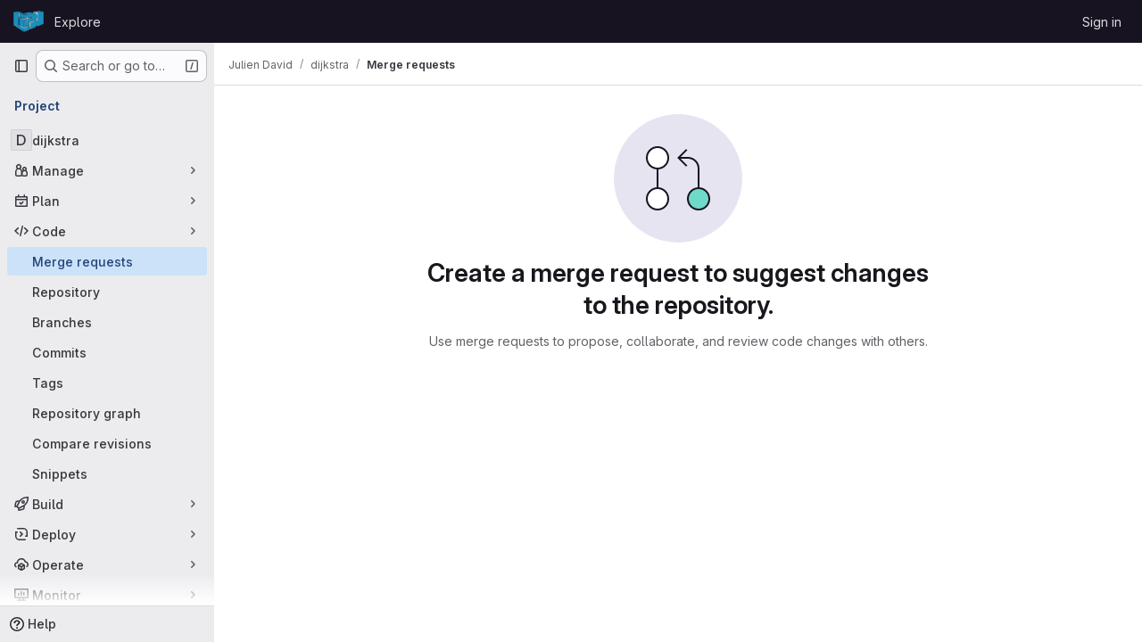

--- FILE ---
content_type: text/javascript; charset=utf-8
request_url: https://depot.lipn.univ-paris13.fr/assets/webpack/super_sidebar.aaaee164.chunk.js
body_size: 30679
content:
(this.webpackJsonp=this.webpackJsonp||[]).push([["super_sidebar","02722707"],{"2xEv":function(e,t,i){"use strict";var n=i("CbCZ"),a=i("zIFf"),s=i("/lV4"),r=i("ygVz"),o=i("VH2C"),l=i("3cHC"),d=i("hIHU"),u={components:{GlButton:n.a},directives:{GlTooltip:a.a},mixins:[r.b.mixin()],props:{type:{type:String,required:!1,default:"expand"},icon:{type:String,required:!1,default:"sidebar"},ariaLabel:{type:String,required:!1,default:null}},i18n:{primaryNavigationSidebar:Object(s.a)("Primary navigation sidebar")},tooltipCollapse:{placement:"bottom",container:"super-sidebar",title:Object(s.a)("Hide sidebar")},tooltipExpand:{placement:"right",title:Object(s.a)("Keep sidebar visible")},data:()=>l.B,computed:{isTypeCollapse(){return"collapse"===this.type},isTypeExpand(){return"expand"===this.type},tooltip(){return Object(o.a)()||this.ariaLabel?null:this.isTypeExpand?this.$options.tooltipExpand:this.$options.tooltipCollapse},computedAriaLabel(){return this.ariaLabel||this.$options.i18n.primaryNavigationSidebar},ariaExpanded(){return String(this.isTypeCollapse)}},mounted(){this.$root.$on("bv::tooltip::show",this.onTooltipShow)},beforeUnmount(){this.$root.$off("bv::tooltip::show",this.onTooltipShow)},methods:{toggle(){this.track(this.isTypeExpand?"nav_show":"nav_hide",{label:"nav_toggle",property:"nav_sidebar"}),Object(d.d)(!this.isTypeExpand,!0),this.focusOtherToggle()},focusOtherToggle(){var e=this;this.$nextTick((function(){var t;e.isTypeExpand?null===(t=document.querySelector("."+l.h))||void 0===t||t.focus():document.querySelector("."+l.i).focus()}))},onTooltipShow(e){e.target!==this.$el||this.isTypeCollapse&&!this.isCollapsed||this.isTypeExpand&&this.isCollapsed||this.isPeek||this.isHoverPeek||e.preventDefault()}}},c=i("tBpV"),p=Object(c.a)(u,(function(){return(0,this._self._c)("gl-button",{directives:[{name:"gl-tooltip",rawName:"v-gl-tooltip",value:this.tooltip,expression:"tooltip"}],attrs:{"aria-controls":"super-sidebar","aria-expanded":this.ariaExpanded,"aria-label":this.computedAriaLabel,icon:this.icon,category:"tertiary"},on:{click:this.toggle}})}),[],!1,null,null,null);t.a=p.exports},"589A":function(e,t,i){"use strict";i.d(t,"a",(function(){return o}));var n=i("GiFX"),a=i("w8i/"),s=i("5v28");let r;async function o(){const e=["projects:issues:index","groups:issues"].includes(document.body.dataset.page)&&!document.querySelector('#js-work-items, [data-testid="work-item-router-view"]')?await async function(){return r||(r=Object(s.c)(a.g,{localCacheKey:"issues_list",...a.c}),r)}():a.e;return new n.b({defaultClient:e})}},"59DU":function(e,t){e.exports=function(e){return null==e}},"5lKJ":function(e,t,i){"use strict";i.d(t,"a",(function(){return _}));var n=i("n64d"),a=i("pTIT"),s=i("Ld9G"),r=i("MGi3"),o=i("LTP3"),l=i("dJQL"),d=i("eOJu"),u=i("OlxA"),c=i("NL6M");const p=Object(o.d)(n.z,a.L),m="__bv_modal_directive__",g=function({modifiers:e={},arg:t,value:i}){return Object(l.m)(i)?i:Object(l.m)(t)?t:Object(d.h)(e).reverse()[0]},h=function(e){return e&&Object(r.v)(e,".dropdown-menu > li, li.nav-item")&&Object(r.A)("a, button",e)||e},b=function(e){e&&"BUTTON"!==e.tagName&&(Object(r.o)(e,"role")||Object(r.C)(e,"role","button"),"A"===e.tagName||Object(r.o)(e,"tabindex")||Object(r.C)(e,"tabindex","0"))},f=function(e){const t=e[m]||{},i=t.trigger,n=t.handler;i&&n&&(Object(o.a)(i,"click",n,a.R),Object(o.a)(i,"keydown",n,a.R),Object(o.a)(e,"click",n,a.R),Object(o.a)(e,"keydown",n,a.R)),delete e[m]},v=function(e,t,i){const n=e[m]||{},l=g(t),d=h(e);l===n.target&&d===n.trigger||(f(e),function(e,t,i){const n=g(t),l=h(e);if(n&&l){const d=function(e){const a=e.currentTarget;if(!Object(r.r)(a)){const r=e.type,o=e.keyCode;"click"!==r&&("keydown"!==r||o!==s.c&&o!==s.h)||Object(u.a)(Object(c.a)(i,t)).$emit(p,n,a)}};e[m]={handler:d,target:n,trigger:l},b(l),Object(o.b)(l,"click",d,a.R),"BUTTON"!==l.tagName&&"button"===Object(r.h)(l,"role")&&Object(o.b)(l,"keydown",d,a.R)}}(e,t,i)),b(d)},_={inserted:v,updated:function(){},componentUpdated:v,unbind:f}},"8M/8":function(e,t,i){"use strict";function n(){document.dispatchEvent(new CustomEvent("userCounts:fetch"))}i.d(t,"a",(function(){return n}))},"9qjt":function(e,t,i){"use strict";i.d(t,"b",(function(){return o})),i.d(t,"a",(function(){return l}));i("byxs");var n=i("ewH8"),a=i("m0YE"),s=i("wqKy");let r=null;function o(){const e=document.querySelector("#js-vue-page-breadcrumbs");if(!e)return!1;const{breadcrumbsJson:t}=e.dataset;return s.a.items=JSON.parse(t),r=new n.default({el:e,name:"SuperSidebarBreadcrumbs",destroyed(){var e;null===(e=this.$el)||void 0===e||e.remove(),r=null},render:e=>e(a.a,{props:s.a})}),r}function l(){r&&r.$destroy()}},A2UA:function(e,t,i){"use strict";var n=i("7xOh");t.a=Object(n.a)()},"F/pm":function(e,t,i){"use strict";i.d(t,"c",(function(){return n})),i.d(t,"b",(function(){return a})),i.d(t,"d",(function(){return s})),i.d(t,"g",(function(){return r})),i.d(t,"n",(function(){return o})),i.d(t,"m",(function(){return l})),i.d(t,"h",(function(){return d})),i.d(t,"k",(function(){return u})),i.d(t,"a",(function(){return c})),i.d(t,"j",(function(){return p})),i.d(t,"i",(function(){return m})),i.d(t,"l",(function(){return g})),i.d(t,"e",(function(){return h})),i.d(t,"f",(function(){return b}));const n="project",a="group",s="subgroup",r=32,o=16,l=2,d="search-input-description",u="search-results-description",c=["generic","search"],p="super-sidebar-search-modal",m='input[role="searchbox"]',g=".gl-new-dropdown-item",h="KeyN",b="KeyP"},IfLy:function(e,t,i){"use strict";i.d(t,"a",(function(){return n})),i.d(t,"f",(function(){return a})),i.d(t,"d",(function(){return s})),i.d(t,"e",(function(){return r})),i.d(t,"g",(function(){return o})),i.d(t,"c",(function(){return l})),i.d(t,"b",(function(){return d}));const n=8,a=9,s=13,r=27,o=38,l=40,d=46},LgEk:function(e,t,i){"use strict";i.r(t);var n=i("CbCZ"),a=i("Jx7q"),s=i("Czxp"),r=i("AxB5"),o=i("/lV4"),l=i("A2UA"),d=i("i7S8"),u={components:{GlButton:n.a,GlLink:a.a,GlDropdownItem:s.a,GlDisclosureDropdownItem:r.a},props:{displayText:{type:String,required:!1,default:Object(o.i)("InviteMembers|Invite team members")},icon:{type:String,required:!1,default:""},classes:{type:String,required:!1,default:""},variant:{type:String,required:!1,default:void 0},category:{type:String,required:!1,default:void 0},triggerSource:{type:String,required:!0},triggerElement:{type:String,required:!1,default:"button"}},computed:{componentAttributes(){return{class:this.classes,"data-testid":"invite-members-button"}},item(){return{text:this.displayText}},isButtonTrigger(){return this.triggerElement===d.K},isWithEmojiTrigger(){return this.triggerElement===d.N},isDropdownWithEmojiTrigger(){return this.triggerElement===d.M},isDisclosureTrigger(){return this.triggerElement===d.L}},methods:{openModal(){l.a.$emit("openModal",{source:this.triggerSource})},handleDisclosureDropdownAction(){this.openModal(),this.$emit("modal-opened")}}},c=i("tBpV"),p=Object(c.a)(u,(function(){var e=this,t=e._self._c;return e.isButtonTrigger?t("gl-button",e._b({attrs:{variant:e.variant,category:e.category,icon:e.icon},on:{click:e.openModal}},"gl-button",e.componentAttributes,!1),[e._v("\n  "+e._s(e.displayText)+"\n")]):e.isWithEmojiTrigger?t("gl-link",e._b({on:{click:e.openModal}},"gl-link",e.componentAttributes,!1),[e._v("\n  "+e._s(e.displayText)+"\n  "),t("gl-emoji",{staticClass:"gl-mr-1 gl-align-baseline gl-text-size-reset",attrs:{"data-name":e.icon}})],1):e.isDropdownWithEmojiTrigger?t("gl-dropdown-item",e._b({on:{click:e.openModal}},"gl-dropdown-item",e.componentAttributes,!1),[e._v("\n  "+e._s(e.displayText)+"\n  "),t("gl-emoji",{staticClass:"gl-mr-1 gl-align-baseline gl-text-size-reset",attrs:{"data-name":e.icon}})],1):e.isDisclosureTrigger?t("gl-disclosure-dropdown-item",e._b({attrs:{item:e.item},on:{action:e.handleDisclosureDropdownAction}},"gl-disclosure-dropdown-item",e.componentAttributes,!1)):t("gl-link",e._b({attrs:{"data-is-link":"true"},on:{click:e.openModal}},"gl-link",e.componentAttributes,!1),[e._v("\n  "+e._s(e.displayText)+"\n")])}),[],!1,null,null,null);t.default=p.exports},QKHr:function(e,t){var i={kind:"Document",definitions:[{kind:"FragmentDefinition",name:{kind:"Name",value:"SuperSideBarCount"},typeCondition:{kind:"NamedType",name:{kind:"Name",value:"NamespaceSidebar"}},directives:[],selectionSet:{kind:"SelectionSet",selections:[{kind:"Field",name:{kind:"Name",value:"openIssuesCount"},arguments:[],directives:[]},{kind:"Field",name:{kind:"Name",value:"openMergeRequestsCount"},arguments:[],directives:[]},{kind:"Field",name:{kind:"Name",value:"openEpicsCount"},arguments:[],directives:[]}]}}],loc:{start:0,end:111}};i.loc.source={body:"fragment SuperSideBarCount on NamespaceSidebar {\n  openIssuesCount\n  openMergeRequestsCount\n  openEpicsCount\n}\n",name:"GraphQL request",locationOffset:{line:1,column:1}};var n={};function a(e,t){for(var i=0;i<e.definitions.length;i++){var n=e.definitions[i];if(n.name&&n.name.value==t)return n}}i.definitions.forEach((function(e){if(e.name){var t=new Set;!function e(t,i){if("FragmentSpread"===t.kind)i.add(t.name.value);else if("VariableDefinition"===t.kind){var n=t.type;"NamedType"===n.kind&&i.add(n.name.value)}t.selectionSet&&t.selectionSet.selections.forEach((function(t){e(t,i)})),t.variableDefinitions&&t.variableDefinitions.forEach((function(t){e(t,i)})),t.definitions&&t.definitions.forEach((function(t){e(t,i)}))}(e,t),n[e.name.value]=t}})),e.exports=i,e.exports.SuperSideBarCount=function(e,t){var i={kind:e.kind,definitions:[a(e,t)]};e.hasOwnProperty("loc")&&(i.loc=e.loc);var s=n[t]||new Set,r=new Set,o=new Set;for(s.forEach((function(e){o.add(e)}));o.size>0;){var l=o;o=new Set,l.forEach((function(e){r.has(e)||(r.add(e),(n[e]||new Set).forEach((function(e){o.add(e)})))}))}return r.forEach((function(t){var n=a(e,t);n&&i.definitions.push(n)})),i}(i,"SuperSideBarCount")},VH2C:function(e,t,i){"use strict";function n(){return Boolean("ontouchstart"in window||navigator.maxTouchPoints>0||navigator.msMaxTouchPoints>0||void 0!==window.DocumentTouch&&document instanceof window.DocumentTouch)}i.d(t,"a",(function(){return n}))},d08M:function(e,t,i){"use strict";i.d(t,"Bb",(function(){return l})),i.d(t,"D",(function(){return d})),i.d(t,"A",(function(){return u})),i.d(t,"g",(function(){return c})),i.d(t,"i",(function(){return p})),i.d(t,"F",(function(){return m})),i.d(t,"wb",(function(){return g})),i.d(t,"f",(function(){return h})),i.d(t,"B",(function(){return b})),i.d(t,"C",(function(){return f})),i.d(t,"E",(function(){return v})),i.d(t,"G",(function(){return _})),i.d(t,"Db",(function(){return y})),i.d(t,"H",(function(){return w})),i.d(t,"Eb",(function(){return j})),i.d(t,"zb",(function(){return k})),i.d(t,"b",(function(){return O})),i.d(t,"h",(function(){return S})),i.d(t,"a",(function(){return x})),i.d(t,"S",(function(){return C})),i.d(t,"yb",(function(){return I})),i.d(t,"T",(function(){return P})),i.d(t,"I",(function(){return E})),i.d(t,"ib",(function(){return M})),i.d(t,"d",(function(){return T})),i.d(t,"Cb",(function(){return D})),i.d(t,"c",(function(){return N})),i.d(t,"rb",(function(){return G})),i.d(t,"sb",(function(){return $})),i.d(t,"ub",(function(){return q})),i.d(t,"qb",(function(){return B})),i.d(t,"tb",(function(){return R})),i.d(t,"pb",(function(){return K})),i.d(t,"s",(function(){return F})),i.d(t,"j",(function(){return z})),i.d(t,"u",(function(){return W})),i.d(t,"m",(function(){return U})),i.d(t,"xb",(function(){return H})),i.d(t,"k",(function(){return V})),i.d(t,"w",(function(){return J})),i.d(t,"v",(function(){return Y})),i.d(t,"n",(function(){return Q})),i.d(t,"hb",(function(){return X})),i.d(t,"o",(function(){return Z})),i.d(t,"r",(function(){return ee})),i.d(t,"t",(function(){return te})),i.d(t,"p",(function(){return ie})),i.d(t,"l",(function(){return ne})),i.d(t,"q",(function(){return ae})),i.d(t,"x",(function(){return se})),i.d(t,"z",(function(){return re})),i.d(t,"y",(function(){return oe})),i.d(t,"nb",(function(){return le})),i.d(t,"mb",(function(){return de})),i.d(t,"ob",(function(){return ue})),i.d(t,"kb",(function(){return ce})),i.d(t,"jb",(function(){return pe})),i.d(t,"lb",(function(){return me})),i.d(t,"e",(function(){return ge})),i.d(t,"Ab",(function(){return he})),i.d(t,"K",(function(){return be})),i.d(t,"M",(function(){return fe})),i.d(t,"J",(function(){return ve})),i.d(t,"L",(function(){return _e})),i.d(t,"O",(function(){return ye})),i.d(t,"P",(function(){return we})),i.d(t,"bb",(function(){return je})),i.d(t,"db",(function(){return ke})),i.d(t,"ab",(function(){return Oe})),i.d(t,"Z",(function(){return Se})),i.d(t,"fb",(function(){return xe})),i.d(t,"gb",(function(){return Pe})),i.d(t,"cb",(function(){return Ee})),i.d(t,"eb",(function(){return Me})),i.d(t,"X",(function(){return Te})),i.d(t,"Y",(function(){return De})),i.d(t,"U",(function(){return Ae})),i.d(t,"V",(function(){return Le})),i.d(t,"W",(function(){return Ne})),i.d(t,"Q",(function(){return Ge})),i.d(t,"R",(function(){return $e})),i.d(t,"N",(function(){return qe})),i.d(t,"vb",(function(){return Be})),i.d(t,"Fb",(function(){return Re})),i.d(t,"Gb",(function(){return ze})),i.d(t,"Hb",(function(){return We}));var n=i("htNe"),a=i.n(n),s=(i("byxs"),i("n7CP")),r=i("/lV4");const o=a()((function(){let e={};if(s.a.canUseLocalStorage())try{e=JSON.parse(localStorage.getItem("gl-keyboard-shortcuts-customizations")||"{}")}catch(e){}return e})),l={id:"globalShortcuts.toggleKeyboardShortcutsDialog",description:Object(r.a)("Toggle keyboard shortcuts help dialog"),defaultKeys:["?"]},d={id:"globalShortcuts.goToYourProjects",description:Object(r.a)("Go to your projects"),defaultKeys:["shift+p"]},u={id:"globalShortcuts.goToYourGroups",description:Object(r.a)("Go to your groups"),defaultKeys:["shift+g"]},c={id:"globalShortcuts.goToActivityFeed",description:Object(r.a)("Go to the activity feed"),defaultKeys:["shift+a"]},p={id:"globalShortcuts.goToMilestoneList",description:Object(r.a)("Go to the milestone list"),defaultKeys:["shift+l"]},m={id:"globalShortcuts.goToYourSnippets",description:Object(r.a)("Go to your snippets"),defaultKeys:["shift+s"]},g={id:"globalShortcuts.startSearch",description:Object(r.a)("Start search"),defaultKeys:["s","/"]},h={id:"globalShortcuts.focusFilterBar",description:Object(r.a)("Focus filter bar"),defaultKeys:["f"]},b={id:"globalShortcuts.goToYourIssues",description:Object(r.a)("Go to your issues"),defaultKeys:["shift+i"]},f={id:"globalShortcuts.goToYourMergeRequests",description:Object(r.a)("Go to your merge requests"),defaultKeys:["shift+m"]},v={id:"globalShortcuts.goToYourReviewRequests",description:Object(r.a)("Go to your review requests"),defaultKeys:["shift+r"]},_={id:"globalShortcuts.goToYourTodoList",description:Object(r.a)("Go to your To-Do List"),defaultKeys:["shift+t"]},y={id:"globalShortcuts.togglePerformanceBar",description:Object(r.a)("Toggle the Performance Bar"),defaultKeys:["p b"]},w={id:"globalShortcuts.hideAppearingContent",description:Object(r.a)("Hide tooltips or popovers"),defaultKeys:["esc"]},j={id:"globalShortcuts.toggleSuperSidebar",description:Object(r.a)("Toggle the navigation sidebar"),defaultKeys:["mod+\\"]},k={id:"globalShortcuts.toggleCanary",description:Object(r.a)("Toggle GitLab Next"),defaultKeys:["g x"]},O={id:"globalShortcuts.duoChat",description:Object(r.a)("Open GitLab Duo Chat"),defaultKeys:["d"]},S={id:"globalShortcuts.goToHomepage",description:Object(r.a)("Go to homepage"),defaultKeys:["shift+h"]},x={id:"editing.boldText",description:Object(r.a)("Bold text"),defaultKeys:["mod+b"],customizable:!1},C={id:"editing.italicText",description:Object(r.a)("Italic text"),defaultKeys:["mod+i"],customizable:!1},I={id:"editing.strikethroughText",description:Object(r.a)("Strikethrough text"),defaultKeys:["mod+shift+x"],customizable:!1},P={id:"editing.linkText",description:Object(r.a)("Link text"),defaultKeys:["mod+k"],customizable:!1},E={id:"editing.indentLine",description:Object(r.a)("Indent line"),defaultKeys:["mod+]"],customizable:!1},M={id:"editing.outdentLine",description:Object(r.a)("Outdent line"),defaultKeys:["mod+["],customizable:!1},T={id:"editing.findAndReplace",description:Object(r.i)("MarkdownEditor|Find and replace"),defaultKeys:["mod+f"],customizable:!1},D={id:"editing.toggleMarkdownPreview",description:Object(r.a)("Toggle Markdown preview"),defaultKeys:["ctrl+shift+p","command+shift+p","alt+shift+p"]},A={id:"editing.editRecentComment",description:Object(r.a)("Edit your most recent comment in a thread (from an empty textarea)"),defaultKeys:["up"]},L={id:"globalShortcuts.saveChanges",description:Object(r.a)("Submit/save changes"),defaultKeys:["mod+enter"]},N={id:"wiki.editWikiPage",description:Object(r.a)("Edit wiki page"),defaultKeys:["e"]},G={id:"repositoryGraph.scrollLeft",description:Object(r.a)("Scroll left"),defaultKeys:["left","h"]},$={id:"repositoryGraph.scrollRight",description:Object(r.a)("Scroll right"),defaultKeys:["right","l"]},q={id:"repositoryGraph.scrollUp",description:Object(r.a)("Scroll up"),defaultKeys:["up","k"]},B={id:"repositoryGraph.scrollDown",description:Object(r.a)("Scroll down"),defaultKeys:["down","j"]},R={id:"repositoryGraph.scrollToTop",description:Object(r.a)("Scroll to top"),defaultKeys:["shift+up","shift+k"]},K={id:"repositoryGraph.scrollToBottom",description:Object(r.a)("Scroll to bottom"),defaultKeys:["shift+down","shift+j"]},F={id:"project.goToOverview",description:Object(r.a)("Go to the project's overview page"),defaultKeys:["g o"]},z={id:"project.goToActivityFeed",description:Object(r.a)("Go to the project's activity feed"),defaultKeys:["g v"]},W={id:"project.goToReleases",description:Object(r.a)("Go to releases"),defaultKeys:["g r"]},U={id:"project.goToFiles",description:Object(r.a)("Go to files"),defaultKeys:["g f"]},H={id:"project.startSearchFile",description:Object(r.a)("Go to find file"),defaultKeys:["t"]},V={id:"project.goToCommits",description:Object(r.a)("Go to commits"),defaultKeys:["g c"]},J={id:"project.goToRepoGraph",description:Object(r.a)("Go to repository graph"),defaultKeys:["g n"]},Y={id:"project.goToRepoCharts",description:Object(r.a)("Go to repository charts"),defaultKeys:["g d"]},Q={id:"project.goToIssues",description:Object(r.a)("Go to issues"),defaultKeys:["g i"]},X={id:"project.newIssue",description:Object(r.a)("New issue"),defaultKeys:["i"]},Z={id:"project.goToIssueBoards",description:Object(r.a)("Go to issue boards"),defaultKeys:["g b"]},ee={id:"project.goToMergeRequests",description:Object(r.a)("Go to merge requests"),defaultKeys:["g m"]},te={id:"project.goToPipelines",description:Object(r.a)("Go to pipelines"),defaultKeys:["g p"]},ie={id:"project.goToJobs",description:Object(r.a)("Go to jobs"),defaultKeys:["g j"]},ne={id:"project.goToEnvironments",description:Object(r.a)("Go to environments"),defaultKeys:["g e"]},ae={id:"project.goToKubernetes",description:Object(r.a)("Go to kubernetes"),defaultKeys:["g k"]},se={id:"project.goToSnippets",description:Object(r.a)("Go to snippets"),defaultKeys:["g s"]},re={id:"project.goToWiki",description:Object(r.a)("Go to wiki"),defaultKeys:["g w"]},oe={id:"project.goToWebIDE",description:Object(r.a)("Open in Web IDE"),defaultKeys:["."]},le={id:"projectFiles.moveSelectionUp",description:Object(r.a)("Move selection up"),defaultKeys:["up"]},de={id:"projectFiles.moveSelectionDown",description:Object(r.a)("Move selection down"),defaultKeys:["down"]},ue={id:"projectFiles.openSelection",description:Object(r.a)("Open Selection"),defaultKeys:["enter"]},ce={id:"projectFiles.goBack",description:Object(r.a)("Go back (while searching for files)"),defaultKeys:["esc"],overrideGlobalHotkey:!0},pe={id:"projectFiles.copyFilePermalink",description:Object(r.a)("Copy file permalink"),defaultKeys:["y"]},me={id:"projectFiles.goToCompare",description:Object(r.a)("Compare Branches"),defaultKeys:["shift+c"]},ge={id:"projectFiles.focusFTBFilterBar",description:Object(r.a)("Focus file tree browser filter bar"),defaultKeys:["f"],overrideGlobalHotkey:!0},he={id:"projectFiles.toggleFTBVisibility",description:Object(r.a)("Toggle file tree browser visibility"),defaultKeys:["shift+f"]},be={id:"issuables.commentReply",description:Object(r.a)("Comment/Reply (quoting selected text)"),defaultKeys:["r"]},fe={id:"issuables.editDescription",description:Object(r.a)("Edit description"),defaultKeys:["e"]},ve={id:"issuables.changeLabel",description:Object(r.a)("Change label"),defaultKeys:["l"]},_e={id:"issuables.copyIssuableRef",description:Object(r.a)("Copy reference"),defaultKeys:["c r"]},ye={id:"issuesMRs.changeAssignee",description:Object(r.a)("Change assignee"),defaultKeys:["a"]},we={id:"issuesMRs.changeMilestone",description:Object(r.a)("Change milestone"),defaultKeys:["m"]},je={id:"mergeRequests.nextFileInDiff",description:Object(r.a)("Next file in diff"),defaultKeys:["]","j"]},ke={id:"mergeRequests.previousFileInDiff",description:Object(r.a)("Previous file in diff"),defaultKeys:["[","k"]},Oe={id:"mergeRequests.goToFile",description:Object(r.a)("Go to file"),defaultKeys:["mod+p","t"],customizable:!1},Se={id:"mergeRequests.focusFileBrowser",description:Object(r.a)("Focus file browser"),defaultKeys:["f"],customizable:!1,overrideGlobalHotkey:!0},xe={id:"mergeRequests.toggleFileBrowser",description:Object(r.a)("Toggle file browser"),defaultKeys:["shift+f"],customizable:!1},Ce={id:"mergeRequests.addToReview",description:Object(r.a)("Add your comment to a review"),defaultKeys:["mod+enter"],customizable:!1},Ie={id:"mergeRequests.addCommentNow",description:Object(r.a)("Publish your comment immediately"),defaultKeys:["shift+mod+enter"],customizable:!1},Pe={id:"mergeRequests.toggleReview",description:Object(r.i)("MergeRequest|Viewed by me"),defaultKeys:["v"],customizable:!1},Ee={id:"mergeRequests.nextUnresolvedDiscussion",description:Object(r.a)("Next open thread"),defaultKeys:["n"]},Me={id:"mergeRequests.previousUnresolvedDiscussion",description:Object(r.a)("Previous open thread"),defaultKeys:["p"]},Te={id:"mergeRequests.copySourceBranchName",description:Object(r.a)("Copy source branch name"),defaultKeys:["b"]},De={id:"mergeRequests.expandAllFiles",description:Object(r.a)("Expand all files"),defaultKeys:[";"]},Ae={id:"mergeRequests.collapseAllFiles",description:Object(r.a)("Collapse all files"),defaultKeys:["shift+;"]},Le={id:"mergeRequestCommits.nextCommit",description:Object(r.a)("Next commit"),defaultKeys:["c"]},Ne={id:"mergeRequestCommits.previousCommit",description:Object(r.a)("Previous commit"),defaultKeys:["x"]},Ge={id:"issues.nextDesign",description:Object(r.a)("Next design"),defaultKeys:["right"]},$e={id:"issues.previousDesign",description:Object(r.a)("Previous design"),defaultKeys:["left"]},qe={id:"issues.closeDesign",description:Object(r.a)("Close design"),defaultKeys:["esc"],overrideGlobalHotkey:!0},Be={id:"sidebar.closeWidget",description:Object(r.a)("Close sidebar widget"),defaultKeys:["esc"],overrideGlobalHotkey:!0},Re={id:"workitems.toggleSidebar",description:Object(r.a)("Show or hide sidebar"),defaultKeys:["mod+/","shift+mod+7"],customizable:!1},Ke={id:"webIDE.goToFile",description:Object(r.a)("Go to file"),defaultKeys:["mod+p","t"],customizable:!1},Fe={id:"webIDE.commit",description:Object(r.a)("Commit (when editing commit message)"),defaultKeys:["mod+enter"],customizable:!1},ze=[{id:"globalShortcuts",name:Object(r.a)("Global Shortcuts"),keybindings:[l,S,d,u,c,p,m,g,h,b,f,v,_,y,w,j,O]},{id:"editing",name:Object(r.a)("Editing"),keybindings:[x,C,I,P,D,T,A,L]},{id:"wiki",name:Object(r.a)("Wiki"),keybindings:[N]},{id:"repositoryGraph",name:Object(r.a)("Repository Graph"),keybindings:[G,$,q,B,R,K]},{id:"project",name:Object(r.a)("Project"),keybindings:[F,z,W,U,H,V,J,Y,Q,X,Z,ee,te,ie,ne,ae,se,re,oe]},{id:"projectFiles",name:Object(r.a)("Project Files"),keybindings:[le,de,ue,ce,pe,me]},{id:"issuables",name:Object(r.a)("Epics, issues, and merge requests"),keybindings:[be,fe,ve,_e]},{id:"issuesMRs",name:Object(r.a)("Issues and merge requests"),keybindings:[ye,we]},{id:"mergeRequests",name:Object(r.a)("Merge requests"),keybindings:[je,ke,Oe,Ee,Me,Te,Se,xe,Ce,Ie,Pe]},{id:"mergeRequestCommits",name:Object(r.a)("Merge request commits"),keybindings:[Le,Ne]},{id:"issues",name:Object(r.a)("Issues"),keybindings:[Ge,$e,qe]},{id:"webIDE",name:Object(r.a)("Legacy Web IDE"),keybindings:[Ke,Fe]},{id:"misc",name:Object(r.a)("Miscellaneous"),keybindings:[k]}],We=function(e){return function({customizable:e}){return Boolean(null==e||e)}(e)&&o()[e.id]||e.defaultKeys}},enn4:function(e,t,i){"use strict";i.r(t);var n={};i.r(n),i.d(n,"autocompleteQuery",(function(){return _})),i.d(n,"fetchAutocompleteOptions",(function(){return y})),i.d(n,"clearAutocomplete",(function(){return w})),i.d(n,"setSearch",(function(){return j})),i.d(n,"setCommand",(function(){return k}));var a={};i.r(a),i.d(a,"searchQuery",(function(){return E})),i.d(a,"scopedIssuesPath",(function(){return M})),i.d(a,"scopedMRPath",(function(){return T})),i.d(a,"defaultSearchOptions",(function(){return D})),i.d(a,"projectUrl",(function(){return A})),i.d(a,"groupUrl",(function(){return L})),i.d(a,"allUrl",(function(){return N})),i.d(a,"scopedSearchOptions",(function(){return G})),i.d(a,"scopedSearchGroup",(function(){return $})),i.d(a,"autocompleteGroupedSearchOptions",(function(){return q})),i.d(a,"searchOptions",(function(){return B})),i.d(a,"isCommandMode",(function(){return R}));i("1Ia5"),i("dvoh"),i("byxs");var s=i("ewH8"),r=i("apM3"),o=i("GiFX"),l=i("589A"),d=i("NmEs"),u=i("3cHC"),c=i("yi8e"),p=i("59DU"),m=i.n(p),g=i("nUKU"),h=i.n(g),b=(i("3UXl"),i("iyoE"),i("3twG")),f=i("2ibD"),v=i("F/pm");const _=function({state:e,fetchType:t}){var i,n;const a=h()({term:e.search,project_id:null===(i=e.searchContext)||void 0===i||null===(i=i.project)||void 0===i?void 0:i.id,project_ref:null===(n=e.searchContext)||void 0===n?void 0:n.ref,filter:t},m.a);return`${e.autocompletePath}?${Object(b.C)(a)}`},y=function({commit:e,state:t}){e("REQUEST_AUTOCOMPLETE");const i=v.a.map((function(i){return function({commit:e,state:t,fetchType:i}){return f.a.get(_({state:t,fetchType:i})).then((function({data:t}){e("RECEIVE_AUTOCOMPLETE_SUCCESS",t)})).catch((function(){e("RECEIVE_AUTOCOMPLETE_ERROR")}))}({commit:e,state:t,fetchType:i})}));return Promise.all(i)},w=function({commit:e}){e("CLEAR_AUTOCOMPLETE")},j=function({commit:e},t){e("SET_SEARCH",t)},k=function({commit:e},t){e("SET_COMMAND",t)};var O=i("YqVM"),S=i.n(O),x=(i("eJ0a"),i("v2fZ"),i("ZzK0"),i("z6RN"),i("BzOf"),i("RFHG"),i("xuo1"),i("/lV4")),C=i("gr1G"),I=i("h2IV"),P=i("I4EJ");const E=function(e){var t,i,n,a,s,r;const o=h()({search:e.search,nav_source:"navbar",project_id:null===(t=e.searchContext)||void 0===t||null===(t=t.project)||void 0===t?void 0:t.id,group_id:null===(i=e.searchContext)||void 0===i||null===(i=i.group)||void 0===i?void 0:i.id,scope:null===(n=e.searchContext)||void 0===n?void 0:n.scope,snippets:!(null===(a=e.searchContext)||void 0===a||!a.for_snippets)||null,search_code:!(null===(s=e.searchContext)||void 0===s||!s.code_search)||null,repository_ref:null===(r=e.searchContext)||void 0===r?void 0:r.ref},m.a);return`${e.searchPath}?${Object(b.C)(o)}`},M=function(e){var t,i,n,a;return!(null!==(t=e.searchContext)&&void 0!==t&&null!==(t=t.project)&&void 0!==t&&t.id&&(null===(i=e.searchContext)||void 0===i||null===(i=i.project_metadata)||void 0===i||!i.issues_path))&&((null===(n=e.searchContext)||void 0===n||null===(n=n.project_metadata)||void 0===n?void 0:n.issues_path)||(null===(a=e.searchContext)||void 0===a||null===(a=a.group_metadata)||void 0===a?void 0:a.issues_path)||!!gon.current_username&&e.issuesPath)},T=function(e){var t,i;return(null===(t=e.searchContext)||void 0===t||null===(t=t.project_metadata)||void 0===t?void 0:t.mr_path)||(null===(i=e.searchContext)||void 0===i||null===(i=i.group_metadata)||void 0===i?void 0:i.mr_path)||!!gon.current_username&&e.mrPath},D=function(e,t){const i=gon.current_username;if(!i){const e=[];return t.scopedIssuesPath&&e.push({text:C.r,href:t.scopedIssuesPath}),t.scopedMRPath&&e.push({text:C.s,href:t.scopedMRPath}),e}const n=[{text:C.v,href:`${t.scopedIssuesPath}/?assignee_username=${i}`},{text:C.w,href:`${t.scopedIssuesPath}/?author_username=${i}`}];return[...t.scopedIssuesPath?n:[],{text:C.x,href:t.scopedMRPath}]},A=function(e){var t,i,n,a,s,r;const o=h()({search:e.search,nav_source:"navbar",project_id:null===(t=e.searchContext)||void 0===t||null===(t=t.project)||void 0===t?void 0:t.id,group_id:null===(i=e.searchContext)||void 0===i||null===(i=i.group)||void 0===i?void 0:i.id,scope:null===(n=e.searchContext)||void 0===n?void 0:n.scope,snippets:!(null===(a=e.searchContext)||void 0===a||!a.for_snippets)||null,search_code:!(null===(s=e.searchContext)||void 0===s||!s.code_search)||null,repository_ref:null===(r=e.searchContext)||void 0===r?void 0:r.ref},m.a);return`${e.searchPath}?${Object(b.C)(o)}`},L=function(e){var t,i,n,a,s;const r=h()({search:e.search,nav_source:"navbar",group_id:null===(t=e.searchContext)||void 0===t||null===(t=t.group)||void 0===t?void 0:t.id,scope:null===(i=e.searchContext)||void 0===i?void 0:i.scope,snippets:!(null===(n=e.searchContext)||void 0===n||!n.for_snippets)||null,search_code:!(null===(a=e.searchContext)||void 0===a||!a.code_search)||null,repository_ref:null===(s=e.searchContext)||void 0===s?void 0:s.ref},m.a);return`${e.searchPath}?${Object(b.C)(r)}`},N=function(e){var t,i,n,a;const s=h()({search:e.search,nav_source:"navbar",scope:null===(t=e.searchContext)||void 0===t?void 0:t.scope,snippets:!(null===(i=e.searchContext)||void 0===i||!i.for_snippets)||null,search_code:!(null===(n=e.searchContext)||void 0===n||!n.code_search)||null,repository_ref:null===(a=e.searchContext)||void 0===a?void 0:a.ref},m.a);return`${e.searchPath}?${Object(b.C)(s)}`},G=function(e,t){var i,n;const a=[];var s,r,o;null!==(i=e.searchContext)&&void 0!==i&&i.project&&a.push({text:P.D,scope:(null===(s=e.searchContext.project)||void 0===s?void 0:s.name)||"",scopeCategory:C.A,icon:v.c,href:t.projectUrl,extraAttrs:{"data-track-action":P.I,"data-track-label":"scoped_in_project"}});null!==(n=e.searchContext)&&void 0!==n&&n.group&&a.push({text:P.C,scope:(null===(r=e.searchContext.group)||void 0===r?void 0:r.name)||"",scopeCategory:C.p,icon:null!==(o=e.searchContext.group)&&void 0!==o&&null!==(o=o.full_name)&&void 0!==o&&o.includes("/")?v.d:v.b,href:t.groupUrl,extraAttrs:{"data-track-action":P.I,"data-track-label":"scoped_in_group"}});return a.push({text:P.B,description:C.u,href:t.allUrl,extraAttrs:{"data-track-action":P.I,"data-track-label":"scoped_in_all"}}),a},$=function(e,t){var i;let n=Object(x.j)(C.j,{searchTerm:e.search},!1);const a=(null===(i=t.scopedSearchOptions)||void 0===i?void 0:i.length)>0?t.scopedSearchOptions:[];switch(e.commandChar){case C.f:n=Object(x.j)(C.g,{searchTerm:e.search},!1);break;case C.n:n=Object(x.j)(C.o,{searchTerm:e.search},!1);break;case C.h:n=Object(x.j)(C.i,{searchTerm:e.search},!1);break;case C.d:n=Object(x.j)(C.e,{searchTerm:e.search},!1)}return{name:n,items:a}},q=function(e){const t={},i=[];return e.autocompleteOptions.forEach((function(n){const a=t[n.category],s=Object(I.b)(n,e.searchContext);a?(a.items.push(s),a.items=S()(a.items,"id")):(t[n.category]={name:s.category,items:[s]},i.push(t[s.category]))})),i.sort((function(e,t){return C.G.indexOf(e.name)-C.G.indexOf(t.name)}))},B=function(e,t){var i,n;if(!e.search)return t.defaultSearchOptions;const a=Object.values(t.autocompleteGroupedSearchOptions).reduce((function(e,t){return[...e,...t.items]}),[]);return(null===(i=e.search)||void 0===i?void 0:i.length)<=v.m?a:(null!==(n=t.scopedSearchOptions)&&void 0!==n?n:[]).concat(a)},R=function(e){return""!==e.commandChar};var K={REQUEST_AUTOCOMPLETE(e){e.loading=!0,e.autocompleteOptions=[],e.autocompleteError=!1},RECEIVE_AUTOCOMPLETE_SUCCESS(e,t){e.loading=!1,e.autocompleteOptions=[...e.autocompleteOptions].concat(t),e.autocompleteError=!1},RECEIVE_AUTOCOMPLETE_ERROR(e){e.loading=!1,e.autocompleteOptions=[],e.autocompleteError=!0},CLEAR_AUTOCOMPLETE(e){e.autocompleteOptions=[],e.autocompleteError=!1},SET_SEARCH(e,t){e.search=t},SET_COMMAND(e,t){e.commandChar=t}};var F=function({searchPath:e,issuesPath:t,mrPath:i,autocompletePath:n,searchContext:a,search:s}){return{searchPath:e,issuesPath:t,mrPath:i,autocompletePath:n,searchContext:a,search:s,autocompleteOptions:[],autocompleteError:!1,loading:!1,commandChar:""}};s.default.use(c.b);var z=function(e){return new c.b.Store(function({searchPath:e,issuesPath:t,mrPath:i,autocompletePath:s,searchContext:r,search:o}){return{actions:n,getters:a,mutations:K,state:F({searchPath:e,issuesPath:t,mrPath:i,autocompletePath:s,searchContext:r,search:o})}}(e))},W=i("hIHU"),U=i("CbCZ"),H=i("zIFf"),V=i("LB5R"),J=i("O6Bj"),Y=i("IfLy"),Q=i("d08M"),X=i("ygVz"),Z=i("QvGs"),ee=i("9/Bc"),te=i("d85j"),ie=i("5lKJ"),ne=i("sHIo"),ae=i("Mp8J"),se=i("VH2C"),re={logo:'<svg aria-hidden="true" role="img" class="tanuki-logo" width="25" height="24" viewBox="0 0 25 24" fill="none" xmlns="http://www.w3.org/2000/svg">\n  <path class="tanuki-shape tanuki" d="m24.507 9.5-.034-.09L21.082.562a.896.896 0 0 0-1.694.091l-2.29 7.01H7.825L5.535.653a.898.898 0 0 0-1.694-.09L.451 9.411.416 9.5a6.297 6.297 0 0 0 2.09 7.278l.012.01.03.022 5.16 3.867 2.56 1.935 1.554 1.176a1.051 1.051 0 0 0 1.268 0l1.555-1.176 2.56-1.935 5.197-3.89.014-.01A6.297 6.297 0 0 0 24.507 9.5Z"\n        fill="#E24329"/>\n  <path class="tanuki-shape right-cheek" d="m24.507 9.5-.034-.09a11.44 11.44 0 0 0-4.56 2.051l-7.447 5.632 4.742 3.584 5.197-3.89.014-.01A6.297 6.297 0 0 0 24.507 9.5Z"\n        fill="#FC6D26"/>\n  <path class="tanuki-shape chin" d="m7.707 20.677 2.56 1.935 1.555 1.176a1.051 1.051 0 0 0 1.268 0l1.555-1.176 2.56-1.935-4.743-3.584-4.755 3.584Z"\n        fill="#FCA326"/>\n  <path class="tanuki-shape left-cheek" d="M5.01 11.461a11.43 11.43 0 0 0-4.56-2.05L.416 9.5a6.297 6.297 0 0 0 2.09 7.278l.012.01.03.022 5.16 3.867 4.745-3.584-7.444-5.632Z"\n        fill="#FC6D26"/>\n</svg>\n',i18n:{homepage:Object(x.a)("Homepage")},directives:{GlTooltip:H.a,SafeHtml:ae.a},inject:["rootPath"],props:{logoUrl:{type:String,required:!1,default:""}},computed:{homepageTooltip(){return Object(se.a)()?null:this.$options.i18n.homepage}}},oe=i("tBpV"),le=Object(oe.a)(re,(function(){var e=this,t=e._self._c;return t("a",{directives:[{name:"gl-tooltip",rawName:"v-gl-tooltip.right",value:e.homepageTooltip,expression:"homepageTooltip",modifiers:{right:!0}}],staticClass:"brand-logo gl-inline-block gl-rounded-base gl-border-none gl-bg-transparent gl-p-2 focus:gl-focus active:gl-focus",attrs:{href:e.rootPath,"data-track-action":"click_link","data-track-label":"gitlab_logo_link","data-track-property":"nav_core_menu"}},[t("span",{staticClass:"gl-sr-only"},[e._v(e._s(e.$options.i18n.homepage))]),e._v(" "),e.logoUrl?t("img",{staticClass:"gl-h-6 gl-max-w-full",attrs:{alt:"","data-testid":"brand-header-custom-logo",src:e.logoUrl}}):t("span",{directives:[{name:"safe-html",rawName:"v-safe-html",value:e.$options.logo,expression:"$options.logo"}],attrs:{"aria-hidden":"true","data-testid":"brand-header-default-logo"}})])}),[],!1,null,null,null).exports,de=i("2TqH"),ue=i("nuJP"),ce=i("AxB5"),pe=i("Jx7q"),me=i("LgEk"),ge=i("i7S8"),he=i("JtyA");var be={CREATION_CONTEXT_SUPER_SIDEBAR:he.j,components:{GlDisclosureDropdown:de.a,GlDisclosureDropdownGroup:ue.a,GlDisclosureDropdownItem:ce.a,GlLink:pe.a,InviteMembersTrigger:me.default,CreateWorkItemModal:function(){return Promise.all([i.e("prosemirror"),i.e("40400d04"),i.e("d17afc82"),i.e("77a00e0c"),i.e("ec47c099")]).then(i.bind(null,"8IeO"))}},directives:{GlTooltip:H.a},i18n:{createNew:Object(x.a)("Create new…")},mixins:[Object(ne.a)()],inject:["isGroup","fullPath","workItemPlanningViewEnabled","projectStudioEnabled"],props:{groups:{type:Array,required:!0}},data:()=>({dropdownOpen:!1,isCreateWorkItemModalVisible:!1,loadCreateWorkItemModal:!1}),computed:{allowedWorkItemTypes(){return this.isGroup?[]:he.b},dropdownOffset(){return{mainAxis:u.d,crossAxis:this.projectStudioEnabled?-8:-158}},preselectedWorkItemType(){return!this.workItemPlanningViewEnabled&&this.isGroup?he.jc:void 0}},methods:{isInvitedMembers:e=>e.component===ge.J,isCreateWorkItem:e=>e.component===he.e,getCreateWorkItemItem:e=>({...e,href:void 0}),getCreateWorkItemHref(e){return this.workItemPlanningViewEnabled?void 0:e.href},handleCreateWorkItemClick(e){var t;e&&Object(d.D)(e)||(null==e||null===(t=e.preventDefault)||void 0===t||t.call(e),this.loadCreateWorkItemModal=!0,this.isCreateWorkItemModalVisible=!0)}},toggleId:"create-menu-toggle",TRIGGER_ELEMENT_DISCLOSURE_DROPDOWN:ge.L,WORK_ITEM_TYPE_NAME_EPIC:he.jc},fe=Object(oe.a)(be,(function(){var e=this,t=e._self._c;return t("gl-disclosure-dropdown",{directives:[{name:"gl-tooltip",rawName:"v-gl-tooltip.bottom",value:e.dropdownOpen?"":e.$options.i18n.createNew,expression:"dropdownOpen ? '' : $options.i18n.createNew",modifiers:{bottom:!0}}],staticClass:"super-sidebar-new-menu-dropdown",attrs:{category:"tertiary",icon:e.projectStudioEnabled?"plus-square-o":"plus","no-caret":"","text-sr-only":"","toggle-text":e.$options.i18n.createNew,"toggle-id":e.$options.toggleId,"dropdown-offset":e.dropdownOffset,"toggle-class":{"!gl-rounded-lg":e.projectStudioEnabled},"data-testid":"new-menu-toggle"},on:{shown:function(t){e.dropdownOpen=!0},hidden:function(t){e.dropdownOpen=!1}}},[e._l(e.groups,(function(i,n){return t("gl-disclosure-dropdown-group",{key:i.name,attrs:{bordered:0!==n,group:i}},[e._l(i.items,(function(i){return[e.isInvitedMembers(i)?t("invite-members-trigger",{key:i.text+"-trigger",attrs:{"trigger-source":"top_nav","trigger-element":e.$options.TRIGGER_ELEMENT_DISCLOSURE_DROPDOWN}}):e.isCreateWorkItem(i)?t("gl-disclosure-dropdown-item",{key:i.text+"-modal-trigger",attrs:{item:e.getCreateWorkItemItem(i),"data-testid":"new-work-item-trigger"},on:{action:e.handleCreateWorkItemClick},scopedSlots:e._u([{key:"list-item",fn:function(){return[e.getCreateWorkItemHref(i)?t("gl-link",{staticClass:"gl-block gl-text-default hover:gl-text-default hover:gl-no-underline",attrs:{href:e.getCreateWorkItemHref(i)},on:{click:function(t){return t.stopPropagation(),e.handleCreateWorkItemClick.apply(null,arguments)}}},[e._v("\n            "+e._s(i.text)+"\n          ")]):e._e()]},proxy:!0}],null,!0)}):t("gl-disclosure-dropdown-item",{key:i.text,attrs:{item:i}})]}))],2)})),e._v(" "),e.loadCreateWorkItemModal?t("create-work-item-modal",{attrs:{"allowed-work-item-types":e.allowedWorkItemTypes,"always-show-work-item-type-select":!e.isGroup,"creation-context":e.$options.CREATION_CONTEXT_SUPER_SIDEBAR,"full-path":e.fullPath,"hide-button":"","is-group":e.isGroup,"preselected-work-item-type":e.preselectedWorkItemType,visible:e.isCreateWorkItemModalVisible,"data-testid":"new-work-item-modal"},on:{hideModal:function(t){e.isCreateWorkItemModalVisible=!1}}}):e._e()],2)}),[],!1,null,null,null).exports,ve=i("HTBS"),_e=i("wPAL"),ye=i("7F3p"),we=i("8Igx"),je=i("4Qts"),ke={i18n:{user:{busy:Object(x.i)("UserProfile|Busy")}},components:{GlBadge:ee.a,GlDisclosureDropdownItem:ce.a,GlTooltip:je.a},directives:{SafeHtml:ae.a},props:{user:{required:!0,type:Object}},computed:{menuItem(){const e={text:this.user.name};return this.user.has_link_to_profile&&(e.href=this.user.link_to_profile,e.extraAttrs={...u.y,"data-track-label":"user_profile","data-testid":"user-profile-link"}),e}}},Oe=Object(oe.a)(ke,(function(){var e=this,t=e._self._c;return t("gl-disclosure-dropdown-item",{attrs:{item:e.menuItem},scopedSlots:e._u([{key:"list-item",fn:function(){return[t("span",{staticClass:"gl-flex gl-flex-col"},[t("span",{staticClass:"gl-flex gl-gap-2"},[t("span",{staticClass:"gl-truncate gl-font-bold"},[e._v("\n          "+e._s(e.user.name)+"\n        ")]),e._v(" "),e.user.status.busy?t("gl-badge",{attrs:{variant:"warning"}},[e._v("\n          "+e._s(e.$options.i18n.user.busy)+"\n        ")]):e._e()],1),e._v(" "),t("span",{staticClass:"gl-break-all gl-text-subtle"},[e._v("@"+e._s(e.user.username))]),e._v(" "),e.user.status.customized?t("span",{ref:"statusTooltipTarget",staticClass:"gl-mt-2 gl-flex gl-items-baseline gl-text-sm",attrs:{"data-testid":"user-menu-status"}},[t("gl-emoji",{staticClass:"gl-mr-1",attrs:{"data-name":e.user.status.emoji}}),e._v(" "),t("span",{directives:[{name:"safe-html",rawName:"v-safe-html",value:e.user.status.message_html,expression:"user.status.message_html"}],staticClass:"gl-truncate"}),e._v(" "),e.user.status.message_html?t("gl-tooltip",{attrs:{target:function(){return e.$refs.statusTooltipTarget},boundary:"viewport",placement:"bottom"}},[t("span",{directives:[{name:"safe-html",rawName:"v-safe-html",value:e.user.status.message_html,expression:"user.status.message_html"}]})]):e._e()],1):e._e()])]},proxy:!0}])})}),[],!1,null,null,null).exports,Se=i("K6VW"),xe=i("jlnU"),Ce=i("nmt4"),Ie=i.n(Ce),Pe={i18n:{},components:{GlDisclosureDropdownGroup:ue.a,GlDisclosureDropdownItem:ce.a,GlIcon:te.a,GlToggle:Se.a},mixins:[X.a.mixin()],inject:["isImpersonating","projectStudioEnabled"],data:()=>({loading:!1}),computed:{toggleProjectStudioItem(){var e=this;return{text:Object(x.i)("Navigation|Preview new UI"),action:function(){e.toggleSetting(!e.projectStudioEnabled)},extraAttrs:{"data-testid":"toggle-project-studio-link"}}},provideProjectStudioFeedbackItem:()=>({href:"https://gitlab.com/gitlab-org/gitlab/-/issues/564999",text:Object(x.i)("Navigation|Provide feedback"),extraAttrs:{"data-testid":"project-studio-feedback-link"}})},methods:{toggleSetting(e){var t=this;this.loading=!0;const i=e?"opt_in_project_studio":"opt_out_project_studio";this.trackEvent(i),this.$apollo.mutate({mutation:Ie.a,variables:{projectStudioEnabled:e},update:function(){window.location.reload()}}).catch((function(e){t.loading=!1,Object(xe.createAlert)({message:Object(x.a)("Something went wrong. Please try again.")}),ye.b(e)}))}}},Ee=Object(oe.a)(Pe,(function(){var e=this,t=e._self._c;return t("gl-disclosure-dropdown-group",{attrs:{bordered:""},scopedSlots:e._u([{key:"group-label",fn:function(){return[e._v(e._s(e.s__("Navigation|Preview")))]},proxy:!0}])},[e._v(" "),t("gl-disclosure-dropdown-item",{attrs:{item:e.toggleProjectStudioItem},scopedSlots:e._u([{key:"list-item",fn:function(){return[t("div",{staticClass:"gl-flex gl-items-center gl-gap-3"},[t("gl-icon",{attrs:{name:"template",variant:"subtle"}}),e._v(" "),t("div",{staticClass:"gl-grow"},[e._v(e._s(e.s__("Navigation|New UI")))]),e._v(" "),t("gl-toggle",{attrs:{label:e.projectStudioEnabled?e.__("Opt out of Project Studio"):e.__("Opt in to Project Studio"),"label-position":"hidden",value:e.projectStudioEnabled,"is-loading":e.loading}})],1)]},proxy:!0}])}),e._v(" "),t("gl-disclosure-dropdown-item",{attrs:{item:e.provideProjectStudioFeedbackItem},scopedSlots:e._u([{key:"list-item",fn:function(){return[t("gl-icon",{staticClass:"gl-mr-2",attrs:{name:"comment-dots",variant:"subtle"}}),e._v("\n      "+e._s(e.s__("Navigation|Provide feedback"))+"\n    ")]},proxy:!0}])})],1)}),[],!1,null,null,null).exports,Me=i("xz9B"),Te=i("8M/8"),De=i("0AwG"),Ae={components:{GlIcon:te.a},props:{count:{type:[Number,String],required:!0},href:{type:String,required:!1,default:null},icon:{type:String,required:!0},label:{type:String,required:!0}},computed:{ariaLabel(){return`${this.label} ${this.count}`},component(){return this.href?"a":"button"},formattedCount(){return Number.isFinite(this.count)?Object(De.q)(this.count):this.count}}},Le={name:"UserCounts",components:{Counter:Object(oe.a)(Ae,(function(){var e=this,t=e._self._c;return t(e.component,{tag:"component",staticClass:"dashboard-shortcuts-button gl-relative gl-flex gl-items-center gl-justify-center",attrs:{"aria-label":e.ariaLabel,href:e.href}},[t("gl-icon",{staticClass:"gl-shrink-0",attrs:{"aria-hidden":"true",name:e.icon}}),e._v(" "),e.count?t("span",{staticClass:"gl-text-sm gl-font-semibold",attrs:{"aria-hidden":"true"}},[e._v(e._s(e.formattedCount))]):e._e()],1)}),[],!1,null,null,null).exports},directives:{GlTooltip:H.a},props:{sidebarData:{type:Object,required:!0},counterClass:{type:String,required:!1,default:""}},i18n:{issues:Object(x.a)("Assigned issues"),mergeRequests:Object(x.a)("Merge requests"),todoList:Object(x.a)("To-do items")},data:()=>({userCounts:Me.d}),created(){Object.assign(Me.d,this.sidebarData.user_counts),Object(Me.a)(),null!==Me.d.assigned_merge_requests&&null!==Me.d.review_requested_merge_requests||(Object(Me.c)(),Object(Te.a)())},beforeDestroy(){Object(Me.b)()}},Ne=Object(oe.a)(Le,(function(){var e=this,t=e._self._c;return t("div",{staticClass:"gl-flex gl-items-center gl-justify-between gl-gap-0"},[t("counter",{directives:[{name:"gl-tooltip",rawName:"v-gl-tooltip.bottom",value:e.$options.i18n.issues,expression:"$options.i18n.issues",modifiers:{bottom:!0}}],staticClass:"dashboard-shortcuts-issues gl-basis-1/3",class:e.counterClass,attrs:{icon:"issues",count:e.userCounts.assigned_issues,href:e.sidebarData.issues_dashboard_path,label:e.$options.i18n.issues,"data-testid":"issues-shortcut-button","data-track-action":"click_link","data-track-label":"issues_link","data-track-property":"nav_core_menu"}}),e._v(" "),t("div",{staticClass:"!gl-block gl-basis-1/3"},[t("counter",{directives:[{name:"gl-tooltip",rawName:"v-gl-tooltip.bottom",value:e.$options.i18n.mergeRequests,expression:"$options.i18n.mergeRequests",modifiers:{bottom:!0}}],staticClass:"js-merge-request-dashboard-shortcut gl-w-full",class:e.counterClass,attrs:{icon:"merge-request",href:e.sidebarData.merge_request_dashboard_path,count:e.userCounts.total_merge_requests,label:e.$options.i18n.mergeRequests,"data-testid":"merge-requests-shortcut-button","data-track-action":"click_dropdown","data-track-label":"merge_requests_menu","data-track-property":"nav_core_menu"}})],1),e._v(" "),t("counter",{directives:[{name:"gl-tooltip",rawName:"v-gl-tooltip.bottom",value:e.$options.i18n.todoList,expression:"$options.i18n.todoList",modifiers:{bottom:!0}}],staticClass:"shortcuts-todos js-todos-count gl-basis-1/3",class:e.counterClass,attrs:{icon:"todo-done",count:e.userCounts.todos,href:e.sidebarData.todos_dashboard_path,label:e.$options.i18n.todoList,"data-testid":"todos-shortcut-button","data-track-action":"click_link","data-track-label":"todos_link","data-track-property":"nav_core_menu"}})],1)}),[],!1,null,null,null).exports;var Ge={SET_STATUS_MODAL_ID:_e.c,i18n:{setStatus:Object(x.i)("SetStatusModal|Set status"),editStatus:Object(x.i)("SetStatusModal|Edit status"),editProfile:Object(x.i)("CurrentUser|Edit profile"),preferences:Object(x.i)("CurrentUser|Preferences"),buyPipelineMinutes:Object(x.i)("CurrentUser|Buy compute minutes"),oneOfGroupsRunningOutOfPipelineMinutes:Object(x.i)("CurrentUser|One of your groups is running out"),gitlabNext:Object(x.i)("CurrentUser|Switch to GitLab Next"),startTrial:Object(x.i)("CurrentUser|Start an Ultimate trial"),adminArea:Object(x.i)("Navigation|Admin"),enterAdminMode:Object(x.i)("CurrentUser|Enter Admin Mode"),leaveAdminMode:Object(x.i)("CurrentUser|Leave Admin Mode"),stopImpersonating:Object(x.a)("Stop impersonating"),signOut:Object(x.a)("Sign out")},components:{GlAvatar:ve.a,GlIcon:te.a,GlDisclosureDropdown:de.a,GlDisclosureDropdownGroup:ue.a,GlDisclosureDropdownItem:ce.a,GlButton:U.a,UserCounts:Ne,UserMenuProfileItem:Oe,UserMenuProjectStudioSection:Ee,SetStatusModal:function(){return Promise.all([i.e("77a00e0c"),i.e("b37353a8"),i.e("85a2dfb8"),i.e("aac3fbb5"),i.e("statusModalBundle")]).then(i.bind(null,"WhJJ"))}},directives:{SafeHtml:ae.a,GlModal:ie.a,GlTooltip:H.a},mixins:[X.b.mixin(),Object(ne.a)()],inject:["isImpersonating","projectStudioAvailable","projectStudioEnabled"],props:{data:{required:!0,type:Object}},data:()=>({setStatusModalReady:!1,updatedAvatarUrl:null}),computed:{avatarUrl(){return this.updatedAvatarUrl||this.data.avatar_url},toggleText(){return Object(x.j)(Object(x.a)("%{user} user’s menu"),{user:this.data.name})},isAdmin(){var e;return null===(e=this.data)||void 0===e||null===(e=e.admin_mode)||void 0===e?void 0:e.user_is_admin},adminLinkItem(){return{text:this.$options.i18n.adminArea,href:this.data.admin_url}},statusLabel(){const{busy:e,customized:t}=this.data.status;return e||t?this.$options.i18n.editStatus:this.$options.i18n.setStatus},statusItem(){return{text:this.statusLabel,extraAttrs:{...u.y,"data-track-label":"user_edit_status"}}},trialItem(){return{text:this.$options.i18n.startTrial,href:this.data.trial.url,extraAttrs:{...u.y,"data-track-label":"start_trial"}}},showTrialItem(){var e;return null===(e=this.data.trial)||void 0===e?void 0:e.has_start_trial},editProfileItem(){return{text:this.$options.i18n.editProfile,href:this.data.settings.profile_path,extraAttrs:{"data-testid":"edit-profile-link",...u.y,"data-track-label":"user_edit_profile"}}},preferencesItem(){return{text:this.$options.i18n.preferences,href:this.data.settings.profile_preferences_path,extraAttrs:{...u.y,"data-track-label":"user_preferences"}}},addBuyPipelineMinutesMenuItem(){var e;return null===(e=this.data.pipeline_minutes)||void 0===e?void 0:e.show_buy_pipeline_minutes},buyPipelineMinutesItem(){var e;return{text:this.$options.i18n.buyPipelineMinutes,warningText:this.$options.i18n.oneOfGroupsRunningOutOfPipelineMinutes,href:null===(e=this.data.pipeline_minutes)||void 0===e?void 0:e.buy_pipeline_minutes_path,extraAttrs:{...u.y,"data-track-label":"buy_pipeline_minutes"}}},gitlabNextItem(){return{text:this.$options.i18n.gitlabNext,href:this.data.canary_toggle_com_url,extraAttrs:{...u.y,"data-track-label":"switch_to_canary"}}},enterAdminModeItem(){return{text:this.$options.i18n.enterAdminMode,href:this.data.admin_mode.enter_admin_mode_url,extraAttrs:{...u.y,"data-track-label":"enter_admin_mode"}}},leaveAdminModeItem(){return{text:this.$options.i18n.leaveAdminMode,href:this.data.admin_mode.leave_admin_mode_url,extraAttrs:{...u.y,"data-track-label":"leave_admin_mode","data-method":"post"}}},signOutItem(){return{text:this.$options.i18n.signOut,href:this.data.sign_out_link,extraAttrs:{"data-method":"post","data-testid":"sign-out-link",class:"sign-out-link"}}},statusModalData(){var e;if(null===(e=this.data)||void 0===e||null===(e=e.status)||void 0===e||!e.can_update)return null;const{busy:t,customized:i}=this.data.status;if(!t&&!i)return{};const{emoji:n,message:a,availability:s,clear_after:r}=this.data.status;return{"current-emoji":n||"","current-message":a||"","current-availability":s||"","current-clear-status-after":r||""}},showAdminButton(){return this.isAdmin&&(!this.data.admin_mode.admin_mode_feature_enabled||this.data.admin_mode.admin_mode_active)},showEnterAdminModeItem(){return this.data.admin_mode.user_is_admin&&this.data.admin_mode.admin_mode_feature_enabled&&!this.data.admin_mode.admin_mode_active},showLeaveAdminModeItem(){return this.data.admin_mode.user_is_admin&&this.data.admin_mode.admin_mode_feature_enabled&&this.data.admin_mode.admin_mode_active},showNotificationDot(){var e;return null===(e=this.data.pipeline_minutes)||void 0===e?void 0:e.show_notification_dot},dropdownOffset:()=>({mainAxis:u.d,crossAxis:-192}),hasEmoji(){var e;return null===(e=this.data)||void 0===e||null===(e=e.status)||void 0===e?void 0:e.emoji}},mounted(){document.addEventListener("userAvatar:update",this.updateAvatar)},unmounted(){document.removeEventListener("userAvatar:update",this.updateAvatar)},methods:{updateAvatar(e){var t;this.updatedAvatarUrl=null===(t=e.detail)||void 0===t?void 0:t.url},onShow(){this.initBuyCIMinsCallout()},openStatusModal(){this.setStatusModalReady=!0,this.$refs.userDropdown.close()},initBuyCIMinsCallout(){var e;const t=null===(e=this.$refs)||void 0===e||null===(e=e.buyPipelineMinutesNotificationCallout)||void 0===e?void 0:e.$el;null==t||t.addEventListener("click",this.onBuyCIMinutesItemClick)},async onBuyCIMinutesItemClick(e){var t;const{"track-action":i,"track-label":n,"track-property":a}=this.data.pipeline_minutes.tracking_attrs;if(this.track(i,{label:n,property:a}),!this.showNotificationDot)return;e.preventDefault();const s=null===(t=this.data.pipeline_minutes)||void 0===t?void 0:t.buy_pipeline_minutes_path,r=this.data.pipeline_minutes.callout_attrs.feature_id,o=this.data.pipeline_minutes.callout_attrs.dismiss_endpoint;try{await f.a.post(o,{feature_name:r})}catch(e){Object(we.a)(e),ye.b(e)}finally{Object(b.T)(s)}},trackSignOut(){this.track(u.y["data-track-action"],{label:"user_sign_out",property:u.y["data-track-property"]})}}},$e=Object(oe.a)(Ge,(function(){var e=this,t=e._self._c;return t("div",{class:{"gl-flex gl-rounded-[1rem] gl-bg-neutral-800 dark:gl-bg-neutral-50":e.projectStudioEnabled}},[e.projectStudioEnabled&&e.isImpersonating?t("gl-button",{directives:[{name:"gl-tooltip",rawName:"v-gl-tooltip.bottom",modifiers:{bottom:!0}}],staticClass:"-gl-mr-4 !gl-rounded-l-[1rem] !gl-rounded-r-none !gl-pl-3 !gl-pr-5 !gl-text-neutral-0 dark:!gl-text-neutral-800",attrs:{href:e.data.stop_impersonation_path,title:e.$options.i18n.stopImpersonating,"aria-label":e.$options.i18n.stopImpersonating,icon:"incognito",category:"tertiary","data-method":"delete","data-testid":"stop-impersonation-btn"}}):e._e(),e._v(" "),t("gl-disclosure-dropdown",{ref:"userDropdown",staticClass:"super-sidebar-user-dropdown gl-relative",attrs:{"dropdown-offset":e.dropdownOffset,"data-testid":"user-dropdown","auto-close":!1},on:{shown:e.onShow},scopedSlots:e._u([{key:"toggle",fn:function(){return[t("gl-button",{staticClass:"user-bar-dropdown-toggle btn-with-notification",class:{"!gl-rounded-full !gl-border-none !gl-px-0":e.projectStudioEnabled},attrs:{category:"tertiary","data-testid":"user-menu-toggle","data-track-action":"click_dropdown","data-track-label":"user_profile_menu","data-track-property":"nav_core_menu"}},[t("span",{staticClass:"gl-sr-only"},[e._v(e._s(e.toggleText))]),e._v(" "),t("gl-avatar",{attrs:{size:e.projectStudioEnabled?32:24,"entity-name":e.data.name,src:e.avatarUrl,"aria-hidden":"true","data-testid":"user-avatar-content"}}),e._v(" "),e.showNotificationDot?t("span",e._b({staticClass:"notification-dot-warning",attrs:{"data-testid":"buy-pipeline-minutes-notification-dot"}},"span",e.data.pipeline_minutes.notification_dot_attrs,!1)):e._e()],1),e._v(" "),e.projectStudioEnabled&&e.hasEmoji?t("div",{staticClass:"gl-absolute -gl-bottom-1 -gl-right-1 gl-flex gl-h-5 gl-w-5 gl-cursor-pointer gl-items-center gl-justify-center gl-rounded-full gl-bg-neutral-0 gl-text-sm gl-shadow-sm",attrs:{title:e.data.status.message}},[t("gl-emoji",{staticClass:"super-sidebar-status-emoji gl-pointer-events-none !gl-text-[1em]",attrs:{"data-name":e.data.status.emoji}})],1):e._e()]},proxy:!0}])},[e._v(" "),t("gl-disclosure-dropdown-group",[t("user-menu-profile-item",{attrs:{user:e.data}})],1),e._v(" "),e.projectStudioEnabled?t("gl-disclosure-dropdown-item",{staticClass:"gl-border-t gl-flex gl-pt-2 md:gl-hidden",attrs:{"data-testid":"user-counts-item"}},[t("user-counts",{staticClass:"gl-w-full",attrs:{"sidebar-data":e.data,"counter-class":"gl-button btn btn-default btn-default-tertiary"}})],1):e._e(),e._v(" "),t("gl-disclosure-dropdown-group",{attrs:{bordered:""}},[e.statusModalData?t("gl-disclosure-dropdown-item",{directives:[{name:"gl-modal",rawName:"v-gl-modal",value:e.$options.SET_STATUS_MODAL_ID,expression:"$options.SET_STATUS_MODAL_ID"}],attrs:{item:e.statusItem,"data-testid":"status-item"},on:{action:e.openStatusModal},scopedSlots:e._u([{key:"list-item",fn:function(){return[t("gl-icon",{staticClass:"gl-mr-2",attrs:{name:"slight-smile",variant:"subtle"}}),e._v(" "),t("span",[e._v(e._s(e.statusLabel))])]},proxy:!0}],null,!1,2480719920)}):e._e(),e._v(" "),t("gl-disclosure-dropdown-item",{attrs:{item:e.editProfileItem,"data-testid":"edit-profile-item"},scopedSlots:e._u([{key:"list-item",fn:function(){return[t("gl-icon",{staticClass:"gl-mr-2",attrs:{name:"profile",variant:"subtle"}}),e._v(" "),t("span",[e._v(e._s(e.$options.i18n.editProfile))])]},proxy:!0}])}),e._v(" "),t("gl-disclosure-dropdown-item",{attrs:{item:e.preferencesItem,"data-testid":"preferences-item"},scopedSlots:e._u([{key:"list-item",fn:function(){return[t("gl-icon",{staticClass:"gl-mr-2",attrs:{name:"preferences",variant:"subtle"}}),e._v(" "),t("span",[e._v(e._s(e.$options.i18n.preferences))])]},proxy:!0}])}),e._v(" "),e.projectStudioEnabled&&e.showAdminButton?t("gl-disclosure-dropdown-item",{staticClass:"xl:gl-hidden",attrs:{item:e.adminLinkItem,"data-testid":"admin-link"},scopedSlots:e._u([{key:"list-item",fn:function(){return[t("gl-icon",{staticClass:"gl-mr-2",attrs:{name:"admin",variant:"subtle"}}),e._v(" "),t("span",[e._v(e._s(e.$options.i18n.adminArea))])]},proxy:!0}],null,!1,1181561937)}):e._e(),e._v(" "),e.showEnterAdminModeItem?t("gl-disclosure-dropdown-item",{attrs:{item:e.enterAdminModeItem,"data-testid":"enter-admin-mode-item"},scopedSlots:e._u([{key:"list-item",fn:function(){return[t("gl-icon",{staticClass:"gl-mr-2",attrs:{name:"lock",variant:"subtle"}}),e._v(" "),t("span",[e._v(e._s(e.$options.i18n.enterAdminMode))])]},proxy:!0}],null,!1,1949287913)}):e._e(),e._v(" "),e.showLeaveAdminModeItem?t("gl-disclosure-dropdown-item",{attrs:{item:e.leaveAdminModeItem,"data-testid":"leave-admin-mode-item"},scopedSlots:e._u([{key:"list-item",fn:function(){return[t("gl-icon",{staticClass:"gl-mr-2",attrs:{name:"lock-open",variant:"subtle"}}),e._v(" "),t("span",[e._v(e._s(e.$options.i18n.leaveAdminMode))])]},proxy:!0}],null,!1,413492643)}):e._e()],1),e._v(" "),e.showTrialItem||e.addBuyPipelineMinutesMenuItem?t("gl-disclosure-dropdown-group",{attrs:{bordered:""}},[e.showTrialItem?t("gl-disclosure-dropdown-item",{attrs:{item:e.trialItem,"data-testid":"start-trial-item"},scopedSlots:e._u([{key:"list-item",fn:function(){return[t("span",{staticClass:"hotspot-pulse gl-flex gl-items-center gl-gap-2"},[t("gl-icon",{staticClass:"gl-mr-2",attrs:{name:"license",variant:"subtle"}}),e._v("\n            "+e._s(e.trialItem.text)+"\n          ")],1)]},proxy:!0}],null,!1,3321352317)}):e._e(),e._v(" "),e.addBuyPipelineMinutesMenuItem?t("gl-disclosure-dropdown-item",{ref:"buyPipelineMinutesNotificationCallout",attrs:{item:e.buyPipelineMinutesItem,"data-testid":"buy-pipeline-minutes-item"},scopedSlots:e._u([{key:"list-item",fn:function(){return[t("gl-icon",{staticClass:"gl-mr-2",attrs:{name:"credit-card",variant:"subtle"}}),e._v(" "),t("span",[e._v(e._s(e.buyPipelineMinutesItem.text))]),e._v(" "),e.data.pipeline_minutes.show_with_subtext?t("span",{staticClass:"gl-block gl-pt-2 gl-text-sm gl-text-warning"},[e._v(e._s(e.buyPipelineMinutesItem.warningText))]):e._e()]},proxy:!0}],null,!1,3147640611)}):e._e()],1):e._e(),e._v(" "),e.projectStudioAvailable?t("user-menu-project-studio-section"):e._e(),e._v(" "),e.data.gitlab_com_but_not_canary?t("gl-disclosure-dropdown-group",{attrs:{bordered:""}},[t("gl-disclosure-dropdown-item",{attrs:{item:e.gitlabNextItem,"data-testid":"gitlab-next-item"},scopedSlots:e._u([{key:"list-item",fn:function(){return[t("gl-icon",{staticClass:"gl-mr-2",attrs:{name:"trigger-source",variant:"subtle"}}),e._v(" "),t("span",[e._v(e._s(e.$options.i18n.gitlabNext))])]},proxy:!0}],null,!1,1600809692)})],1):e._e(),e._v(" "),e.data.can_sign_out?t("gl-disclosure-dropdown-group",{attrs:{bordered:"","data-testid":"sign-out-group"},on:{action:e.trackSignOut}},[t("gl-disclosure-dropdown-item",{attrs:{item:e.signOutItem},scopedSlots:e._u([{key:"list-item",fn:function(){return[t("gl-icon",{staticClass:"gl-mr-2",attrs:{name:"power",variant:"subtle"}}),e._v(" "),t("span",[e._v(e._s(e.$options.i18n.signOut))])]},proxy:!0}],null,!1,2402939972)})],1):e._e()],1),e._v(" "),e.setStatusModalReady?t("set-status-modal",e._b({attrs:{"default-emoji":"speech_balloon"}},"set-status-modal",e.statusModalData,!1)):e._e()],1)}),[],!1,null,null,null).exports,qe=i("2xEv");const Be=X.a.mixin();var Re={NEXT_LABEL:"Next",JS_TOGGLE_COLLAPSE_CLASS:u.h,SEARCH_MODAL_ID:v.j,components:{CreateMenu:fe,GlBadge:ee.a,GlButton:U.a,UserMenu:$e,UserCounts:Ne,SearchModal:function(){return Promise.all([i.e("77a00e0c"),i.e("85a2dfb8"),i.e("aac3fbb5"),i.e("vendors-global_search_modal"),i.e("global_search_modal")]).then(i.bind(null,"YYYz"))},SuperSidebarToggle:qe.a,BrandLogo:le,GlIcon:te.a,OrganizationSwitcher:function(){return i.e("organization_switcher").then(i.bind(null,"emUD"))}},i18n:{stopImpersonating:Object(x.a)("Stop impersonating"),searchBtnText:Object(x.a)("Search or go to…")},directives:{GlTooltip:H.a,GlModal:ie.a},mixins:[Object(ne.a)(),Be],inject:["isImpersonating"],props:{hasCollapseButton:{default:!0,type:Boolean,required:!1},sidebarData:{type:Object,required:!0}},data:()=>({isLoggedIn:Object(d.C)()}),computed:{shouldShowOrganizationSwitcher(){return this.glFeatures.uiForOrganizations&&this.isLoggedIn&&window.gon.current_organization}}},Ke=Object(oe.a)(Re,(function(){var e=this,t=e._self._c;return t("div",{staticClass:"user-bar gl-flex gl-gap-1 gl-p-3",class:{"gl-flex-col gl-gap-3":e.sidebarData.is_logged_in}},[e.hasCollapseButton||e.sidebarData.is_logged_in?t("div",{staticClass:"gl-flex gl-items-center gl-gap-1"},[e.sidebarData.is_logged_in?[t("brand-logo",{attrs:{"logo-url":e.sidebarData.logo_url}}),e._v(" "),e.sidebarData.gitlab_com_and_canary?t("gl-badge",{attrs:{variant:"success","data-testid":"canary-badge-link",href:e.sidebarData.canary_toggle_com_url}},[e._v("\n        "+e._s(e.$options.NEXT_LABEL)+"\n      ")]):e._e(),e._v(" "),t("div",{staticClass:"gl-grow"})]:e._e(),e._v(" "),e.hasCollapseButton?t("super-sidebar-toggle",{class:e.$options.JS_TOGGLE_COLLAPSE_CLASS,attrs:{"data-testid":"super-sidebar-collapse-button",type:"collapse"}}):e._e(),e._v(" "),e.isImpersonating?t("gl-button",{directives:[{name:"gl-tooltip",rawName:"v-gl-tooltip.bottom",modifiers:{bottom:!0}}],attrs:{href:e.sidebarData.stop_impersonation_path,title:e.$options.i18n.stopImpersonating,"aria-label":e.$options.i18n.stopImpersonating,icon:"incognito",category:"tertiary","data-method":"delete","data-testid":"stop-impersonation-btn"}}):e._e(),e._v(" "),e.sidebarData.is_logged_in&&e.sidebarData.create_new_menu_groups.length>0?t("create-menu",{attrs:{groups:e.sidebarData.create_new_menu_groups}}):e._e(),e._v(" "),e.isLoggedIn?t("user-menu",{attrs:{data:e.sidebarData}}):e._e()],2):e._e(),e._v(" "),e.shouldShowOrganizationSwitcher?t("organization-switcher"):e._e(),e._v(" "),t("gl-button",{directives:[{name:"gl-modal",rawName:"v-gl-modal",value:e.$options.SEARCH_MODAL_ID,expression:"$options.SEARCH_MODAL_ID"}],staticClass:"user-bar-button !gl-rounded-lg !gl-px-3 !gl-py-1",attrs:{id:"super-sidebar-search","button-text-classes":"gl-flex gl-w-full !gl-py-3",block:"","data-testid":"super-sidebar-search-button"},on:{click:function(t){return e.trackEvent("click_search_button_to_activate_command_palette")}}},[t("gl-icon",{attrs:{name:"search"}}),e._v(" "),t("span",{staticClass:"gl-grow gl-text-left"},[e._v(e._s(e.$options.i18n.searchBtnText))]),e._v(" "),t("gl-icon",{attrs:{name:"quick-actions"}})],1),e._v(" "),t("search-modal"),e._v(" "),e.sidebarData.is_logged_in?t("user-counts",{staticClass:"!gl-gap-2",attrs:{"counter-class":"user-bar-button gl-grow gl-gap-2 gl-rounded-lg gl-py-3 gl-text-sm hover:gl-no-underline gl-leading-1","sidebar-data":e.sidebarData}}):e._e(),e._v(" "),t("hr",{staticClass:"-gl-mb-2 gl-mt-2",attrs:{"aria-hidden":"true"}})],1)}),[],!1,null,null,null).exports,Fe={mounted(){u.A.ready=!0},beforeDestroy(){u.A.ready=!1},mountId:u.o},ze=Object(oe.a)(Fe,(function(){this._self._c;return this._m(0)}),[function(){return(0,this._self._c)("div",{attrs:{id:this.$options.mountId}})}],!1,null,null,null).exports,We={components:{GlButton:U.a},directives:{GlTooltip:H.a},inject:["isIconOnly"],computed:{icon:()=>"sidebar",text(){return this.isIconOnly?Object(x.i)("Navigation|Expand sidebar"):Object(x.i)("Navigation|Collapse sidebar")}},methods:{emitToggle(){this.$emit("toggle")}}},Ue=Object(oe.a)(We,(function(){var e=this;return(0,e._self._c)("gl-button",{directives:[{name:"gl-tooltip",rawName:"v-gl-tooltip.right",value:e.isIconOnly?e.text:"",expression:"isIconOnly ? text : ''",modifiers:{right:!0}}],class:["super-sidebar-nav-item !gl-mx-3 !-gl-mt-2 !gl-mb-2 !gl-justify-start !gl-px-[0.375rem] !gl-py-2 gl-font-semibold",{"gl-gap-3":!e.isIconOnly}],attrs:{"button-text-classes":e.isIconOnly?"gl-hidden":null,icon:e.icon,category:"tertiary"},on:{click:e.emitToggle}},[e._v(e._s(e.text))])}),[],!1,null,null,null).exports,He=(i("UezY"),i("hG7+"),i("Ap2P")),Ve=i("qLpH"),Je=i("xPX6"),Ye={components:{GlBadge:ee.a,GlButton:U.a,GlDisclosureDropdown:de.a,GlDisclosureDropdownGroup:ue.a,GitlabVersionCheckBadge:He.a},directives:{GlTooltip:H.a},mixins:[X.b.mixin({property:"nav_help_menu"})],i18n:{help:Object(x.a)("Help"),support:Object(x.a)("Support"),docs:Object(x.a)("GitLab documentation"),plans:Object(x.a)("Compare GitLab plans"),forum:Object(x.a)("GitLab community forum"),contribute:Object(x.a)("Contribute to GitLab"),feedback:Object(x.a)("Provide feedback"),shortcuts:Object(x.a)("Keyboard shortcuts"),version:Object(x.a)("Your GitLab version"),whatsnew:Object(x.a)("What's new"),terms:Object(x.a)("Terms and privacy"),privacy:Object(x.a)("Privacy statement"),whatsnewToast:Object(x.a)("What's new moved to Help.")},inject:["isSaas","isIconOnly"],props:{sidebarData:{type:Object,required:!0}},data(){return{showWhatsNewNotification:this.shouldShowWhatsNewNotification(),whatsNewMostRecentReleaseUnreadCount:this.calculateWhatsNewMostRecentReleaseUnreadCount(),toggleWhatsNewDrawer:null}},computed:{itemGroups(){const e={helpLinks:{items:[{text:this.$options.i18n.help,href:Object(Ve.a)(),extraAttrs:{...this.trackingAttrs("help")}},{text:this.$options.i18n.support,href:this.sidebarData.support_path,extraAttrs:{...this.trackingAttrs("support")}},{text:this.$options.i18n.docs,href:this.sidebarData.docs_path,extraAttrs:{...this.trackingAttrs("gitlab_documentation")}},{text:this.$options.i18n.plans,href:this.sidebarData.compare_plans_url,extraAttrs:{...this.trackingAttrs("compare_gitlab_plans")}},{text:this.$options.i18n.forum,href:Je.c,extraAttrs:{...this.trackingAttrs("community_forum")}},{text:this.$options.i18n.contribute,href:Je.a,extraAttrs:{...this.trackingAttrs("contribute_to_gitlab")}},{text:this.$options.i18n.feedback,href:Je.g+"/submit-feedback",extraAttrs:{...this.trackingAttrs("submit_feedback")}},this.isSaas&&{text:this.$options.i18n.privacy,href:Je.g+"/privacy",extraAttrs:{...this.trackingAttrs("privacy")}},this.sidebarData.terms&&!this.isSaas&&{text:this.$options.i18n.terms,href:this.sidebarData.terms,extraAttrs:{...this.trackingAttrs("terms")}}].filter(Boolean)},helpActions:{items:[{text:this.$options.i18n.shortcuts,action:function(){},extraAttrs:{class:"js-shortcuts-modal-trigger","data-track-action":"click_button","data-track-label":"keyboard_shortcuts_help","data-track-property":u.g["data-track-property"]},shortcut:"?"},this.sidebarData.display_whats_new&&!this.showWhatsNewNotification&&{text:this.$options.i18n.whatsnew,action:this.showWhatsNew,extraAttrs:{"data-track-action":"click_button","data-track-label":"whats_new","data-track-property":u.g["data-track-property"]}}].filter(Boolean)}};return this.sidebarData.show_version_check&&(e.versionCheck={items:[{text:this.$options.i18n.version,href:Object(Ve.a)("update/_index.md"),version:`${this.sidebarData.gitlab_version.major}.${this.sidebarData.gitlab_version.minor}`,extraAttrs:{...this.trackingAttrs("version_help_dropdown")}}]}),e},updateSeverity(){var e;return null===(e=this.sidebarData.gitlab_version_check)||void 0===e?void 0:e.severity}},methods:{shouldShowWhatsNewNotification(){return this.sidebarData.display_whats_new&&this.calculateWhatsNewMostRecentReleaseUnreadCount()>0},calculateWhatsNewMostRecentReleaseUnreadCount(){return this.sidebarData.display_whats_new?this.sidebarData.whats_new_most_recent_release_items_count-this.sidebarData.whats_new_read_articles.length:0},async showWhatsNew(){if(this.toggleWhatsNewDrawer)this.toggleWhatsNewDrawer();else{const{default:e}=await Promise.all([i.e("vendors-whatsNewApp"),i.e("whatsNewApp")]).then(i.bind(null,"YZXJ"));this.toggleWhatsNewDrawer=e,this.toggleWhatsNewDrawer({versionDigest:this.sidebarData.whats_new_version_digest,initialReadArticles:this.sidebarData.whats_new_read_articles,markAsReadPath:this.sidebarData.whats_new_mark_as_read_path,mostRecentReleaseItemsCount:this.sidebarData.whats_new_most_recent_release_items_count},this.hideWhatsNewNotification,this.updateWhatsNewNotificationBadge)}},hideWhatsNewNotification(){this.showWhatsNewNotification&&0===this.whatsNewMostRecentReleaseUnreadCount&&(this.showWhatsNewNotification=!1,this.$toast.show(this.$options.i18n.whatsnewToast))},updateWhatsNewNotificationBadge(e){this.whatsNewMostRecentReleaseUnreadCount=e},trackingAttrs:e=>({...u.g,"data-track-label":e}),trackDropdownToggle(e){this.track("click_toggle",{label:e?"show_help_dropdown":"hide_help_dropdown"})}},dropdownOffset:{mainAxis:u.d}},Qe=Object(oe.a)(Ye,(function(){var e=this,t=e._self._c;return t("div",{staticClass:"gl-flex gl-flex-col gl-gap-2"},[e.showWhatsNewNotification?t("gl-button",{directives:[{name:"gl-tooltip",rawName:"v-gl-tooltip.right",value:e.isIconOnly?e.$options.i18n.whatsnew:"",expression:"isIconOnly ? $options.i18n.whatsnew : ''",modifiers:{right:!0}}],staticClass:"super-sidebar-whats-new super-sidebar-nav-item gl-w-full !gl-justify-start gl-gap-3 !gl-px-[0.375rem]",attrs:{category:"tertiary",icon:"compass","data-testid":"sidebar-whatsnew-button","data-track-action":"click_button","data-track-label":"whats_new","data-track-property":"nav_whats_new","button-text-classes":{"gl-w-full gl-flex gl-items-center gl-justify-between gl-font-semibold !gl-text-default":!e.isIconOnly,"gl-hidden":e.isIconOnly}},on:{click:e.showWhatsNew}},[e._v("\n    "+e._s(e.$options.i18n.whatsnew)+"\n\n    "),t("gl-badge",{staticClass:"gl-mr-1",attrs:{variant:"neutral","aria-hidden":"true","data-testid":"notification-count"}},[t("span",{staticClass:"gl-m-1 gl-min-w-3"},[e._v("\n        "+e._s(e.whatsNewMostRecentReleaseUnreadCount)+"\n      ")])])],1):e._e(),e._v(" "),t("gl-disclosure-dropdown",{staticClass:"super-sidebar-help-center-dropdown",attrs:{"dropdown-offset":e.$options.dropdownOffset,block:""},on:{shown:function(t){return e.trackDropdownToggle(!0)},hidden:function(t){return e.trackDropdownToggle(!1)}},scopedSlots:e._u([{key:"toggle",fn:function(){return[t("gl-button",{directives:[{name:"gl-tooltip",rawName:"v-gl-tooltip.right",value:e.isIconOnly?e.$options.i18n.help:"",expression:"isIconOnly ? $options.i18n.help : ''",modifiers:{right:!0}}],staticClass:"super-sidebar-help-center-toggle super-sidebar-nav-item gl-w-full !gl-justify-start gl-gap-3 !gl-px-[0.375rem] !gl-py-2 gl-font-semibold",attrs:{category:"tertiary",icon:"question-o","button-text-classes":{"!gl-text-default":!e.isIconOnly,"gl-hidden":e.isIconOnly},"data-testid":"sidebar-help-button"}},[e._v("\n        "+e._s(e.$options.i18n.help)+"\n      ")])]},proxy:!0}])},[e._v(" "),e.sidebarData.show_version_check?t("gl-disclosure-dropdown-group",{attrs:{group:e.itemGroups.versionCheck},scopedSlots:e._u([{key:"list-item",fn:function({item:i}){return[t("span",{staticClass:"gl-flex gl-flex-col gl-leading-24"},[t("span",{staticClass:"gl-text-sm gl-font-bold"},[e._v("\n            "+e._s(i.text)+"\n            "),t("gl-emoji",{attrs:{"data-name":"rocket","aria-hidden":"true"}})],1),e._v(" "),t("span",[t("span",{staticClass:"gl-mr-2"},[e._v(e._s(i.version))]),e._v(" "),e.updateSeverity?t("gitlab-version-check-badge",{attrs:{status:e.updateSeverity}}):e._e()],1)])]}}],null,!1,308924168)}):e._e(),e._v(" "),t("gl-disclosure-dropdown-group",{attrs:{group:e.itemGroups.helpLinks,bordered:e.sidebarData.show_version_check}}),e._v(" "),t("gl-disclosure-dropdown-group",{attrs:{group:e.itemGroups.helpActions,bordered:""},scopedSlots:e._u([{key:"list-item",fn:function({item:i}){return[t("span",{staticClass:"-gl-my-1 gl-flex gl-items-center gl-justify-between"},[e._v("\n          "+e._s(i.text)+"\n          "),i.shortcut?t("kbd",{staticClass:"flat",attrs:{"aria-hidden":"true"}},[e._v("?")]):e._e()])]}}])})],1)],1)}),[],!1,null,null,null).exports,Xe=(i("YSE1"),i("b+iX"),i("B++/"),i("47t/"),i("iIkE")),Ze=i.n(Xe),et=i("Lcz3"),tt=i("wAfB"),it=i.n(tt),nt=i("0adK"),at=i("h5I1");const st={ci_cd:Object(x.i)("Navigation|CI/CD settings"),merge_request_settings:Object(x.i)("Navigation|Merge requests settings"),monitor:Object(x.i)("Navigation|Monitor settings"),repository:Object(x.i)("Navigation|Repository settings")};var rt={i18n:{pinned:Object(x.i)("Navigation|Pinned"),emptyHint:Object(x.i)("Navigation|Your pinned items appear here.")},name:"PinnedSection",components:{Draggable:it.a,MenuSection:at.a,NavItem:et.a},mixins:[X.b.mixin({experiment:"default_pinned_nav_items"})],props:{items:{type:Array,required:!1,default:function(){return[]}},hasFlyout:{type:Boolean,required:!1,default:!1},wasPinnedNav:{type:Boolean,required:!1,default:!1},asyncCount:{type:Object,required:!1,default:function(){return{}}}},data(){return{expanded:"false"!==Object(d.l)(u.n)||this.wasPinnedNav,draggableItems:this.renameSettings(this.items)}},computed:{sectionItem(){return{title:this.$options.i18n.pinned,icon:"thumbtack",is_active:this.wasPinnedNav,items:this.draggableItems}}},watch:{expanded(e){Object(d.R)(u.n,e,{expires:u.m})},items(e){this.draggableItems=this.renameSettings(e)}},methods:{handleDrag(e){e.oldIndex!==e.newIndex&&this.$emit("pin-reorder",this.items[e.oldIndex].id,this.items[e.newIndex].id,e.oldIndex<e.newIndex)},renameSettings:e=>e.map((function(e){const t=st[e.id]||e.title;return{...e,title:t}})),onPinRemove(e,t){this.$emit("pin-remove",e,t)},writePinnedClick(e){sessionStorage.setItem(u.l,!0),Object(nt.b)("default_pinned_nav_items")&&this.track("click_pinned_menu_item",{label:e})}}},ot=Object(oe.a)(rt,(function(){var e=this,t=e._self._c;return t("menu-section",{attrs:{item:e.sectionItem,expanded:e.expanded,"has-flyout":e.hasFlyout},on:{"collapse-toggle":function(t){e.expanded=!e.expanded},"pin-remove":e.onPinRemove,"nav-link-click":e.writePinnedClick}},[e.items.length>0?t("draggable",{staticClass:"gl-m-0 gl-list-none gl-p-0",attrs:{"data-testid":"pinned-nav-items",handle:".js-draggable-icon",tag:"ul"},on:{end:e.handleDrag},model:{value:e.draggableItems,callback:function(t){e.draggableItems=t},expression:"draggableItems"}},e._l(e.draggableItems,(function(i){return t("nav-item",{key:i.id,attrs:{item:i,"async-count":e.asyncCount,"is-in-pinned-section":""},on:{"pin-remove":function(t){return e.onPinRemove(i.id,i.title)},"nav-link-click":function(t){return e.writePinnedClick(i.id)}}})})),1):t("li",{staticClass:"gl-py-3 gl-text-sm gl-text-subtle",staticStyle:{"margin-left":"2.5rem"}},[e._v("\n    "+e._s(e.$options.i18n.emptyHint)+"\n  ")])],1)}),[],!1,null,null,null).exports,lt={name:"SidebarMenu",components:{MenuSection:at.a,NavItem:et.a,PinnedSection:ot},mixins:[Object(ne.a)()],i18n:{pinAdded:Object(x.i)("Navigation|%{title} added to pinned items"),pinRemoved:Object(x.i)("Navigation|%{title} removed from pinned items")},inject:["currentPath"],provide(){return{pinnedItemIds:this.changedPinnedItemIds,panelSupportsPins:this.supportsPins,panelType:this.panelType}},props:{items:{type:Array,required:!0},isLoggedIn:{type:Boolean,required:!0},pinnedItemIds:{type:Array,required:!1,default:function(){return[]}},panelType:{type:String,required:!1,default:""},updatePinsUrl:{type:String,required:!1,default:""}},data(){return{showFlyoutMenus:!1,asyncCountQuery:{},wasPinnedNav:this.readAndResetPinnedNav(),changedPinnedItemIds:{ids:this.pinnedItemIds}}},apollo:{asyncCountQuery:{query:Ze.a,variables(){return{fullPath:this.currentPath}},skip(){return!this.currentPath},update(e){var t,i;const n=null!==(t=null==e||null===(i=e.namespace)||void 0===i?void 0:i.sidebar)&&void 0!==t?t:{},a={};for(const[e,t]of Object.entries(n)){const i=Object(Z.b)(t);i&&(a[e]=i)}return a},error(e){ye.b(e)}}},computed:{asyncCount(){if("your_work"===this.panelType){const e={};for(const[t,i]of Object.entries(Me.d))e[t]=i>0?i:null;return e}return this.asyncCountQuery},staticItems(){return this.supportsPins?this.items.filter((function(e){return!e.items||0===e.items.length})):[]},nonStaticItems(){var e=this;return this.supportsPins?this.items.filter((function(e){return e.items&&e.items.length>0})).map((function(t){const i=t.is_active&&!e.wasPinnedNav;return{...t,is_active:i}})):this.items},flatPinnableItems(){return this.nonStaticItems.flatMap((function(e){return e.items})).filter(Boolean)},pinnedItems(){var e=this;return this.changedPinnedItemIds.ids.map((function(t){return e.flatPinnableItems.find((function(e){return e.id===t}))})).filter(Boolean)},supportsPins(){return this.isLoggedIn&&u.k.includes(this.panelType)},hasStaticItems(){return this.staticItems.length>0}},mounted(){this.decideFlyoutState(),window.addEventListener("resize",this.decideFlyoutState)},beforeDestroy(){window.removeEventListener("resize",this.decideFlyoutState)},methods:{createPin(e,t){this.changedPinnedItemIds.ids.push(e),this.$toast.show(Object(x.j)(this.$options.i18n.pinAdded,{title:t})),this.updatePins()},destroyPin(e,t){this.changedPinnedItemIds.ids=this.changedPinnedItemIds.ids.filter((function(t){return t!==e})),this.$toast.show(Object(x.j)(this.$options.i18n.pinRemoved,{title:t})),this.updatePins()},movePin(e,t,i){const n=this.changedPinnedItemIds.ids.indexOf(e);this.changedPinnedItemIds.ids.splice(n,1);let a=this.changedPinnedItemIds.ids.indexOf(t);i&&(a+=1),this.changedPinnedItemIds.ids.splice(a,0,e),this.updatePins()},updatePins(){var e=this;f.a.put(this.updatePinsUrl,{panel:this.panelType,menu_item_ids:this.changedPinnedItemIds.ids}).then((function(t){e.changedPinnedItemIds.ids=t.data})).catch((function(e){ye.b(e)}))},isSection(e){var t;return null===(t=e.items)||void 0===t?void 0:t.length},decideFlyoutState(){this.showFlyoutMenus=V.a.windowWidth()>=V.b.md},readAndResetPinnedNav(){const e=sessionStorage.getItem(u.l);return sessionStorage.removeItem(u.l),"true"===e}}},dt=Object(oe.a)(lt,(function(){var e=this,t=e._self._c;return t("div",{staticClass:"gl-relative gl-px-3 gl-py-2"},[e.hasStaticItems?t("ul",{staticClass:"gl-m-0 gl-mb-3 gl-list-none gl-p-0",attrs:{"data-testid":"static-items-section"}},e._l(e.staticItems,(function(i){return t("nav-item",{key:i.id,staticClass:"gl-font-bold",attrs:{item:i,"is-static":"","async-count":e.asyncCount}})})),1):e._e(),e._v(" "),e.supportsPins?t("pinned-section",{attrs:{items:e.pinnedItems,"has-flyout":e.showFlyoutMenus,"was-pinned-nav":e.wasPinnedNav,"async-count":e.asyncCount},on:{"pin-remove":e.destroyPin,"pin-reorder":e.movePin}}):e._e(),e._v(" "),e.supportsPins?t("hr",{staticClass:"gl-my-4",attrs:{"aria-hidden":"true","data-testid":"main-menu-separator"}}):e._e(),e._v(" "),t("ul",{staticClass:"gl-mb-0 gl-list-none gl-p-0",attrs:{"aria-labelledby":"super-sidebar-context-header","data-testid":"non-static-items-section"}},[e._l(e.nonStaticItems,(function(i){return[e.isSection(i)?t("menu-section",{key:i.id,attrs:{item:i,separated:i.separated,"has-flyout":e.showFlyoutMenus,"async-count":e.asyncCount,tag:"li"},on:{"pin-add":e.createPin,"pin-remove":e.destroyPin}}):t("nav-item",{key:i.id,attrs:{item:i,"async-count":e.asyncCount},on:{"pin-add":e.createPin,"pin-remove":e.destroyPin}})]}))],2)],1)}),[],!1,null,null,null).exports,ut=i("qnJZ"),ct={name:"SidebarPeek",mixins:[X.b.mixin()],props:{isMouseOverSidebar:{type:Boolean,required:!0}},created(){this.state=null,this.openTimer=null,this.closeTimer=null,this.xNearWindowEdge=null,this.xSidebarEdge=null,this.xAwayFromSidebar=null},mounted(){this.xNearWindowEdge=Object(ut.a)("gl-w-3").width,this.xSidebarEdge=Object(ut.a)("super-sidebar").width,this.xAwayFromSidebar=2*this.xSidebarEdge,document.addEventListener("mousemove",this.onMouseMove),document.documentElement.addEventListener("mouseleave",this.onDocumentLeave),this.changeState(u.s)},beforeDestroy(){document.removeEventListener("mousemove",this.onMouseMove),document.documentElement.removeEventListener("mouseleave",this.onDocumentLeave),this.clearTimers()},methods:{onMouseMove({clientX:e}){if(this.state===u.s)e<this.xNearWindowEdge&&this.willOpen();else if(this.state===u.v)e>=this.xNearWindowEdge&&this.close();else if(this.state===u.t){if(this.isMouseOverSidebar)return;e>=this.xAwayFromSidebar?this.close():e>=this.xSidebarEdge&&this.willClose()}else this.state===u.u&&(e>=this.xAwayFromSidebar?this.close():e<this.xSidebarEdge&&this.open())},onDocumentLeave(){this.state===u.t?this.willClose():this.state===u.v&&this.close()},willClose(){this.changeState(u.u)&&(this.closeTimer=setTimeout(this.close,u.q))},willOpen(){this.changeState(u.v)&&(this.openTimer=setTimeout(this.open,u.r))},open(){this.changeState(u.t)&&(this.clearTimers(),this.track("nav_peek",{label:"nav_hover",property:"nav_sidebar"}))},close(){this.changeState(u.s)&&this.clearTimers()},clearTimers(){clearTimeout(this.closeTimer),clearTimeout(this.openTimer)},changeState(e){return this.state!==e&&(this.state=e,this.$emit("change",e),!0)}},render:()=>null},pt=Object(oe.a)(ct,void 0,void 0,!1,null,null,null).exports,mt={name:"SidebarHoverPeek",mixins:[X.b.mixin()],props:{isMouseOverSidebar:{type:Boolean,required:!1,default:!1}},created(){this.state=null,this.openTimer=null,this.closeTimer=null,this.xSidebarEdge=null,this.isMouseWithinSidebarArea=!1},async mounted(){await this.$nextTick(),this.xSidebarEdge=Object(ut.a)("super-sidebar").width,document.addEventListener("mousemove",this.onMouseMove),document.documentElement.addEventListener("mouseleave",this.onDocumentLeave),document.querySelector("."+u.i).addEventListener("mouseenter",this.onMouseEnter),document.querySelector("."+u.i).addEventListener("mouseleave",this.onMouseLeave),this.changeState(u.s)},beforeDestroy(){document.removeEventListener("mousemove",this.onMouseMove),document.documentElement.removeEventListener("mouseleave",this.onDocumentLeave),document.querySelector("."+u.i).removeEventListener("mouseenter",this.onMouseEnter),document.querySelector("."+u.i).removeEventListener("mouseleave",this.onMouseLeave),this.clearTimers()},methods:{onMouseMove({clientX:e}){e<this.xSidebarEdge?this.isMouseWithinSidebarArea=!0:(this.isMouseWithinSidebarArea=!1,this.isMouseOverSidebar||this.state!==u.t||this.willClose())},onDocumentLeave(){this.isMouseWithinSidebarArea=!1,this.state===u.t?this.willClose():this.state===u.v&&this.close()},onMouseEnter(){clearTimeout(this.closeTimer),this.willOpen()},onMouseLeave(){clearTimeout(this.openTimer),this.isMouseWithinSidebarArea||this.isMouseOverSidebar||this.willClose()},willClose(){this.changeState(u.u),this.closeTimer=setTimeout(this.close,u.q)},willOpen(){this.changeState(u.v),this.openTimer=setTimeout(this.open,u.r)},open(){this.changeState(u.t),this.clearTimers(),this.track("nav_hover_peek",{label:"nav_sidebar_toggle",property:"nav_sidebar"})},close(){this.isMouseWithinSidebarArea||(this.changeState(u.s),this.clearTimers())},clearTimers(){clearTimeout(this.closeTimer),clearTimeout(this.openTimer)},changeState(e){this.state!==e&&(this.state=e,this.$emit("change",e))}},render:()=>null},gt=Object(oe.a)(mt,void 0,void 0,!1,null,null,null).exports,ht=i("B3M1"),bt={components:{GlButton:U.a,IconOnlyToggle:Ue,UserBar:Ke,HelpCenter:Qe,SidebarMenu:dt,SidebarPeekBehavior:pt,SidebarHoverPeekBehavior:gt,SidebarPortalTarget:ze,ScrollScrim:ht.a,TrialWidget:function(){return i.e("3cc77c00").then(i.bind(null,"uk7c"))},DuoAgentPlatformWidget:function(){return Promise.all([i.e("77a00e0c"),i.e("fdd603a1")]).then(i.bind(null,"sfp3"))}},directives:{GlTooltip:H.a},mixins:[X.b.mixin()],i18n:{skipToMainContent:Object(x.a)("Skip to main content"),primaryNavigation:Object(x.i)("Navigation|Primary navigation"),adminArea:Object(x.i)("Navigation|Admin")},inject:["showTrialWidget","projectStudioEnabled","showDuoAgentPlatformWidget"],provide(){var e=this;return{isIconOnly:Object(s.computed)((function(){return e.isIconOnly}))}},props:{sidebarData:{type:Object,required:!0}},data:()=>({sidebarState:u.B,showPeekHint:!1,isMouseover:!1,isAnimatable:!1}),computed:{showOverlay(){return this.sidebarState.isPeek||this.sidebarState.isHoverPeek},menuItems(){return this.sidebarData.current_menu_items||[]},peekClasses(){return{"super-sidebar-peek-hint":this.showPeekHint,"super-sidebar-peek":this.showOverlay,"super-sidebar-has-peeked":this.sidebarState.hasPeeked,"super-sidebar-is-icon-only":this.isIconOnly,"super-sidebar-is-mobile":this.sidebarState.isMobile,"super-sidebar-animatable":this.isAnimatable}},isAdmin(){var e;return null===(e=this.sidebarData)||void 0===e||null===(e=e.admin_mode)||void 0===e?void 0:e.user_is_admin},canIconOnly(){return this.projectStudioEnabled&&!this.sidebarState.isMobile},isIconOnly(){return this.canIconOnly&&this.sidebarState.isIconOnly}},watch:{"sidebarState.isCollapsed":{handler(e){var t=this;this.setupFocusTrapListener(),this.isNotPeeking()&&!e&&this.$nextTick((function(){t.firstFocusableElement().focus()}))}}},created(){const{is_logged_in:e,current_context:t,username:i,track_visits_path:n}=this.sidebarData;e&&t.namespace&&Object(Z.d)(i,t,n)},mounted(){var e=this;this.setupFocusTrapListener(),J.b.bind(Object(Q.Hb)(Q.Eb),this.toggleSidebar),this.$nextTick((function(){e.isAnimatable=!0}))},beforeDestroy(){document.removeEventListener("keydown",this.focusTrap),J.b.unbind(Object(Q.Hb)(Q.Eb))},methods:{toggleSidebar(){this.canIconOnly?Object(W.e)():(this.track(Object(W.c)()?"nav_show":"nav_hide",{label:"nav_toggle_keyboard_shortcut",property:"nav_sidebar"}),Object(W.d)(!Object(W.c)(),!0))},isOverlapping:()=>V.a.windowWidth()<V.b.xl,isNotPeeking:()=>!(u.B.isHoverPeek||u.B.isPeek),setupFocusTrapListener(){this.isOverlapping()&&!this.sidebarState.isCollapsed?document.addEventListener("keydown",this.focusTrap):document.removeEventListener("keydown",this.focusTrap)},collapseSidebar(){Object(W.d)(!0,!1)},handleEscKey(){var e;this.isOverlapping()&&this.isNotPeeking()&&(this.collapseSidebar(),null===(e=document.querySelector("."+u.i))||void 0===e||e.focus())},onPeekChange(e){e===u.s?(this.sidebarState.isPeek=!1,this.sidebarState.isCollapsed=!0,this.showPeekHint=!1):e===u.v?(this.sidebarState.hasPeeked=!0,this.sidebarState.isPeek=!1,this.sidebarState.isCollapsed=!0,this.showPeekHint=!0):(this.sidebarState.isPeek=!0,this.sidebarState.isCollapsed=!1,this.showPeekHint=!1)},onHoverPeekChange(e){e===u.t?(this.sidebarState.hasPeeked=!0,this.sidebarState.isHoverPeek=!0,this.sidebarState.isCollapsed=!1):e===u.s&&(this.sidebarState.isHoverPeek=!1,this.sidebarState.isCollapsed=!0)},firstFocusableElement(){return this.projectStudioEnabled?this.$refs.sidebarMenu.$el.querySelector("a"):this.$refs.userBar.$el.querySelector("a")},lastFocusableElement(){return this.isAdmin&&!this.projectStudioEnabled?this.$refs.adminAreaLink.$el:this.$refs.helpCenter.$el.querySelector("button")},focusTrap(e){const{keyCode:t,shiftKey:i}=e,n=this.firstFocusableElement(),a=this.lastFocusableElement();t===Y.f&&(i?document.activeElement===n&&(a.focus(),e.preventDefault()):document.activeElement===a&&(n.focus(),e.preventDefault()))}}},ft=Object(oe.a)(bt,(function(){var e=this,t=e._self._c;return e.menuItems.length||!e.projectStudioEnabled?t("div",{staticClass:"super-sidebar-wrapper"},[t("div",{ref:"overlay",staticClass:"super-sidebar-overlay",on:{click:e.collapseSidebar}}),e._v(" "),!e.projectStudioEnabled&&e.sidebarData.is_logged_in?t("gl-button",{staticClass:"super-sidebar-skip-to gl-sr-only !gl-fixed gl-left-0 !gl-m-3 !gl-px-4 focus:gl-not-sr-only",attrs:{"data-testid":"super-sidebar-skip-to",href:"#content-body",variant:"confirm"}},[e._v("\n    "+e._s(e.$options.i18n.skipToMainContent)+"\n  ")]):e._e(),e._v(" "),t("nav",{staticClass:"super-sidebar",class:e.peekClasses,attrs:{id:"super-sidebar","aria-labelledby":"super-sidebar-heading","data-testid":"super-sidebar",inert:e.sidebarState.isCollapsed},on:{mouseenter:function(t){e.isMouseover=!0},mouseleave:function(t){e.isMouseover=!1},keydown:function(t){return!t.type.indexOf("key")&&e._k(t.keyCode,"esc",27,t.key,["Esc","Escape"])?null:e.handleEscKey.apply(null,arguments)}}},[t("h2",{staticClass:"gl-sr-only",attrs:{id:"super-sidebar-heading"}},[e._v("\n      "+e._s(e.$options.i18n.primaryNavigation)+"\n    ")]),e._v(" "),e.projectStudioEnabled?e._e():t("user-bar",{ref:"userBar",attrs:{"has-collapse-button":!e.showOverlay,"sidebar-data":e.sidebarData}}),e._v(" "),t("div",{staticClass:"contextual-nav gl-flex gl-grow gl-flex-col gl-overflow-hidden"},[e.sidebarData.current_context_header&&!e.isIconOnly?t("div",{staticClass:"super-sidebar-context-header gl-m-0 gl-px-5 gl-py-3 gl-font-bold gl-leading-reset",attrs:{id:"super-sidebar-context-header"}},[e._v("\n        "+e._s(e.sidebarData.current_context_header)+"\n      ")]):e._e(),e._v(" "),t("scroll-scrim",{staticClass:"gl-grow",attrs:{"data-testid":"nav-container"}},[e.menuItems.length?t("sidebar-menu",{ref:"sidebarMenu",attrs:{items:e.menuItems,"is-logged-in":e.sidebarData.is_logged_in,"panel-type":e.sidebarData.panel_type,"pinned-item-ids":e.sidebarData.pinned_items,"update-pins-url":e.sidebarData.update_pins_url}}):e._e(),e._v(" "),t("sidebar-portal-target")],1),e._v(" "),e.showTrialWidget&&!e.isIconOnly?t("div",{staticClass:"gl-p-2"},[t("trial-widget",{staticClass:"gl-relative gl-mb-1 gl-flex gl-items-center gl-rounded-base gl-p-3 gl-leading-normal !gl-text-default !gl-no-underline"})],1):e._e(),e._v(" "),e.showDuoAgentPlatformWidget&&!e.isIconOnly?t("duo-agent-platform-widget"):e._e(),e._v(" "),e.canIconOnly?t("help-center",{ref:"helpCenter",staticClass:"gl-p-3",attrs:{"sidebar-data":e.sidebarData}}):t("div",{staticClass:"gl-p-2"},[t("div",{staticClass:"gl-flex gl-flex-col gl-justify-end"},[t("help-center",{ref:"helpCenter",staticClass:"gl-mr-2",attrs:{"sidebar-data":e.sidebarData}}),e._v(" "),e.isAdmin&&!e.projectStudioEnabled?t("gl-button",{ref:"adminAreaLink",staticClass:"gl-fixed gl-right-0 gl-mb-2 gl-mr-3",attrs:{"data-testid":"sidebar-admin-link",href:e.sidebarData.admin_url,icon:"admin",size:"small"}},[e._v("\n            "+e._s(e.$options.i18n.adminArea)+"\n          ")]):e._e()],1)]),e._v(" "),e.canIconOnly?t("icon-only-toggle",{staticClass:"gl-hidden xl:gl-flex",on:{toggle:e.toggleSidebar}}):e._e()],1)],1),e._v(" "),e._l(e.sidebarData.shortcut_links,(function(i){return t("a",{key:i.href,staticClass:"gl-hidden",class:i.css_class,attrs:{href:i.href}},[e._v("\n    "+e._s(i.title)+"\n  ")])})),e._v(" "),e.projectStudioEnabled||!e.sidebarState.isPeekable||e.sidebarState.isHoverPeek?e._e():t("sidebar-peek-behavior",{attrs:{"is-mouse-over-sidebar":e.isMouseover},on:{change:e.onPeekChange}}),e._v(" "),e.projectStudioEnabled||!e.sidebarState.isPeekable||e.sidebarState.isPeek?e._e():t("sidebar-hover-peek-behavior",{attrs:{"is-mouse-over-sidebar":e.isMouseover},on:{change:e.onHoverPeekChange}})],2):e._e()}),[],!1,null,null,null).exports,vt={components:{GlButton:U.a,GlDisclosureDropdown:de.a},inject:["isSaas"],props:{pricingUrl:{type:String,required:!0}},computed:{exploreItem:()=>({text:Object(x.a)("Explore"),href:"/explore"}),items(){return[{text:Object(x.i)("LoggedOutMarketingHeader|Why GitLab"),href:this.promoUrl("/why-gitlab")},{text:Object(x.i)("LoggedOutMarketingHeader|Pricing"),href:this.pricingUrl},{text:Object(x.i)("LoggedOutMarketingHeader|Contact Sales"),href:this.promoUrl("/sales"),extraAttrs:{dataMenuOnly:!0}},{...this.exploreItem}]},visibleItems(){return this.items.filter((function(e){var t;return!(null!==(t=e.extraAttrs)&&void 0!==t&&t.dataMenuOnly)}))}},methods:{promoUrl:e=>`${b.e}${e}`}},_t=Object(oe.a)(vt,(function(){var e=this,t=e._self._c;return t("div",{staticClass:"gl-flex"},[e.isSaas?[t("gl-disclosure-dropdown",{staticClass:"gl-block lg:gl-hidden",attrs:{icon:"hamburger",category:"tertiary","toggle-text":e.__("Menu"),"text-sr-only":"","no-caret":"",items:e.items}}),e._v(" "),t("ul",{staticClass:"gl-m-0 gl-hidden gl-list-none gl-gap-2 gl-p-0 lg:gl-flex",attrs:{"data-testid":"menu"}},e._l(e.visibleItems,(function(i,n){return t("li",{key:n},[t("gl-button",{attrs:{href:i.href,category:"tertiary"}},[e._v("\n          "+e._s(i.text)+"\n        ")])],1)})),0)]:t("gl-button",{attrs:{href:e.exploreItem.href,category:"tertiary","data-testid":"explore-button"}},[e._v("\n    "+e._s(e.exploreItem.text)+"\n  ")])],2)}),[],!1,null,null,null).exports,yt={NEXT_LABEL:"Next",SEARCH_MODAL_ID:v.j,components:{GlBadge:ee.a,GlButton:U.a,GlIcon:te.a,BrandLogo:le,SuperSidebarToggle:qe.a,CreateMenu:fe,UserCounts:Ne,UserMenu:$e,PromoMenu:_t,OrganizationSwitcher:function(){return i.e("organization_switcher").then(i.bind(null,"emUD"))},SearchModal:function(){return Promise.all([i.e("77a00e0c"),i.e("85a2dfb8"),i.e("aac3fbb5"),i.e("vendors-global_search_modal"),i.e("global_search_modal")]).then(i.bind(null,"YYYz"))}},directives:{GlModal:ie.a},mixins:[Object(ne.a)()],i18n:{skipToMainContent:Object(x.a)("Skip to main content"),adminArea:Object(x.i)("Navigation|Admin"),searchBtnText:Object(x.a)("Search or go to…"),menuLabel:Object(x.a)("Open navigation menu")},inject:["isSaas"],props:{sidebarData:{type:Object,required:!0}},computed:{isAdmin(){var e;return null===(e=this.sidebarData)||void 0===e||null===(e=e.admin_mode)||void 0===e?void 0:e.user_is_admin},isLoggedIn(){return this.sidebarData.is_logged_in},shouldShowOrganizationSwitcher(){return this.glFeatures.uiForOrganizations&&this.isLoggedIn&&window.gon.current_organization},showAdminButton(){return this.isAdmin&&(!this.sidebarData.admin_mode.admin_mode_feature_enabled||this.sidebarData.admin_mode.admin_mode_active)}}},wt=Object(oe.a)(yt,(function(){var e=this,t=e._self._c;return t("header",{staticClass:"super-topbar gl-grid gl-w-full gl-grid-cols-[1fr_auto_1fr] gl-items-center gl-gap-4"},[t("gl-button",{staticClass:"gl-t-0 gl-sr-only !gl-fixed gl-left-0 gl-z-9999 !gl-m-3 !gl-px-4 focus:gl-not-sr-only",attrs:{"data-testid":"super-sidebar-skip-to",href:"#content-body",variant:"confirm"}},[e._v("\n    "+e._s(e.$options.i18n.skipToMainContent)+"\n  ")]),e._v(" "),t("div",{staticClass:"gl-flex gl-items-center gl-gap-3"},[t("brand-logo",{staticClass:"!gl-p-0",attrs:{"logo-url":e.sidebarData.logo_url}}),e._v(" "),e.sidebarData.gitlab_com_and_canary?t("gl-badge",{attrs:{variant:"success","data-testid":"canary-badge-link",href:e.sidebarData.canary_toggle_com_url}},[e._v("\n      "+e._s(e.$options.NEXT_LABEL)+"\n    ")]):e._e(),e._v(" "),e.sidebarData.current_menu_items.length?t("super-sidebar-toggle",{staticClass:"xl:gl-hidden",attrs:{icon:"hamburger",type:"expand","aria-label":e.$options.i18n.menuLabel}}):e._e(),e._v(" "),e.isLoggedIn?e._e():t("promo-menu",{attrs:{"pricing-url":e.sidebarData.compare_plans_url}}),e._v(" "),e.shouldShowOrganizationSwitcher?t("organization-switcher",{staticClass:"gl-hidden md:gl-block"}):e._e()],1),e._v(" "),t("gl-button",{directives:[{name:"gl-modal",rawName:"v-gl-modal",value:e.$options.SEARCH_MODAL_ID,expression:"$options.SEARCH_MODAL_ID"}],staticClass:"topbar-search-button gl-max-w-88 !gl-rounded-[.75rem] !gl-bg-default !gl-pl-3 !gl-pr-2 hover:!gl-border-alpha-dark-40 dark:!gl-bg-alpha-light-8 dark:hover:!gl-border-alpha-light-36",attrs:{id:"super-sidebar-search","button-text-classes":"gl-flex gl-w-full gl-items-center",category:"tertiary","data-testid":"super-topbar-search-button"}},[t("gl-icon",{staticClass:"gl-shrink-0",attrs:{name:"search"}}),e._v(" "),t("span",{staticClass:"topbar-search-button-placeholder gl-min-w-[24vw] gl-text-left gl-font-normal"},[e._v(e._s(e.$options.i18n.searchBtnText))]),e._v(" "),t("kbd",{staticClass:"gl-mr-1 gl-hidden gl-shrink-0 gl-shadow-none md:gl-block"},[e._v("/")])],1),e._v(" "),t("div",{staticClass:"gl-flex gl-justify-end gl-gap-3"},[e.isLoggedIn?[e.isLoggedIn&&e.sidebarData.create_new_menu_groups.length>0?t("create-menu",{attrs:{groups:e.sidebarData.create_new_menu_groups}}):e._e(),e._v(" "),t("div",{staticClass:"gl-border-r gl-my-3 gl-hidden gl-h-5 gl-w-1 gl-border-r-strong lg:gl-block"}),e._v(" "),e.isLoggedIn?t("user-counts",{staticClass:"gl-hidden md:gl-flex",attrs:{"sidebar-data":e.sidebarData,"counter-class":"gl-button btn btn-default btn-default-tertiary !gl-px-3 !gl-rounded-lg"}}):e._e(),e._v(" "),e.showAdminButton?t("gl-button",{staticClass:"topbar-admin-link gl-hidden !gl-rounded-lg sm:gl-mr-1 xl:gl-flex",attrs:{href:e.sidebarData.admin_url,icon:"admin","data-testid":"topbar-admin-link"}},[e._v("\n        "+e._s(e.$options.i18n.adminArea)+"\n      ")]):e._e(),e._v(" "),t("user-menu",{attrs:{data:e.sidebarData}})]:[e.sidebarData.sign_in_visible?t("gl-button",{staticClass:"!gl-rounded-lg",attrs:{href:e.sidebarData.sign_in_path,"data-testid":"topbar-signin-button"}},[e._v("\n        "+e._s(e.__("Sign in"))+"\n      ")]):e._e(),e._v(" "),e.sidebarData.allow_signup?t("gl-button",{staticClass:"topbar-signup-button !gl-rounded-lg",attrs:{href:e.sidebarData.new_user_registration_path,variant:"confirm","data-testid":"topbar-signup-button"}},[e._v("\n        "+e._s(e.isSaas?e.__("Get free trial"):e.__("Register"))+"\n      ")]):e._e()]],2),e._v(" "),t("search-modal")],1)}),[],!1,null,null,null).exports,jt=i("9qjt");s.default.use(r.a),s.default.use(o.b);const kt=function(e){if(e.trial_widget_data_attrs){const{trialType:t,daysRemaining:i,percentageComplete:n,groupId:a,trialDiscoverPagePath:s,purchaseNowUrl:r,featureId:o,dismissEndpoint:l}=Object(d.g)(e.trial_widget_data_attrs);return{showTrialWidget:!0,trialType:t,daysRemaining:Number(i),percentageComplete:Number(n),groupId:a,trialDiscoverPagePath:s,purchaseNowUrl:r,featureId:o,dismissEndpoint:l}}return{showTrialWidget:!1}},Ot=function(e){if(e.duoAgentWidgetProvide){const{actionPath:t,stateProgression:i,initialState:n,contextualAttributes:a}=e.duoAgentWidgetProvide;return{showDuoAgentPlatformWidget:!0,actionPath:t,stateProgression:i,initialState:n,contextualAttributes:a}}return{showDuoAgentPlatformWidget:!1}};let St=!1;const xt=function(){var e,t;const i=document.querySelector(".js-super-sidebar");if(!i)return!1;const{rootPath:n,sidebar:a,forceDesktopExpandedSidebar:s,commandPalette:r,isSaas:o}=i.dataset,l=JSON.parse(a),c=Object(d.g)(l.search),{searchPath:p,issuesPath:m,mrPath:g,autocompletePath:h,settingsPath:b,searchContext:f}=c,v=null==l||null===(e=l.current_context)||void 0===e||null===(e=e.item)||void 0===e?void 0:e.fullPath,_=l.projects_path,y=l.groups_path,w=JSON.parse(r),j=w.project_files_url,k=w.project_blob_url,O=l.create_new_menu_groups||[],S=Object(d.g)(l.current_menu_items||[]),x=l.context_switcher_links,C=Object(d.J)(l.is_impersonating),I=Boolean((null===(t=l.current_context)||void 0===t?void 0:t.namespace)===u.c),{projectStudioEnabled:P,projectStudioAvailable:E}=document.body.dataset;return{el:i,rootPath:n,currentPath:v,forceDesktopExpandedSidebar:s,isSaas:o,sidebarData:l,searchPath:p,issuesPath:m,mrPath:g,autocompletePath:h,settingsPath:b,searchContext:f,projectsPath:_,groupsPath:y,projectFilesPath:j,projectBlobPath:k,commandPaletteCommands:O,commandPaletteLinks:S,contextSwitcherLinks:x,isImpersonating:C,isGroup:I,projectStudioEnabled:Object(d.J)(P),projectStudioAvailable:Object(d.J)(E)}}();!async function({el:e,rootPath:t,currentPath:i,forceDesktopExpandedSidebar:n,isSaas:a,sidebarData:r,searchPath:o,issuesPath:u,mrPath:c,autocompletePath:p,settingsPath:m,searchContext:g,projectsPath:h,groupsPath:b,projectFilesPath:f,projectBlobPath:v,commandPaletteCommands:_,commandPaletteLinks:y,contextSwitcherLinks:w,isImpersonating:j,isGroup:k,projectStudioEnabled:O,projectStudioAvailable:S}){var x,C,I,P,E,M,T,D;!!e&&(Object(W.a)(n),Object(W.b)(Object(d.J)(n)),new s.default({el:e,name:"SuperSidebarRoot",apolloProvider:await Object(l.a)(),provide:{rootPath:t,currentPath:i,isImpersonating:j,...kt(r),...Ot(r),commandPaletteCommands:_,commandPaletteLinks:y,contextSwitcherLinks:w,autocompletePath:p,settingsPath:m,searchContext:g,projectFilesPath:f,projectBlobPath:v,projectsPath:h,groupsPath:b,groupPath:b,fullPath:null===(x=r.work_items)||void 0===x?void 0:x.full_path,hasIssuableHealthStatusFeature:null===(C=r.work_items)||void 0===C?void 0:C.has_issuable_health_status_feature,hasIssueWeightsFeature:null===(I=r.work_items)||void 0===I?void 0:I.has_issue_weights_feature,hasIterationsFeature:null===(P=r.work_items)||void 0===P?void 0:P.has_iterations_feature,issuesListPath:null===(E=r.work_items)||void 0===E?void 0:E.issues_list_path,canAdminLabel:Object(d.J)(null===(M=r.work_items)||void 0===M?void 0:M.can_admin_label),labelsManagePath:null===(T=r.work_items)||void 0===T?void 0:T.labels_manage_path,workItemPlanningViewEnabled:Object(d.J)(null===(D=r.work_items)||void 0===D?void 0:D.work_item_planning_view_enabled),isGroup:k,isSaas:Object(d.J)(a),projectStudioEnabled:O,projectStudioAvailable:S},store:z({searchPath:o,issuesPath:u,mrPath:c,autocompletePath:p,searchContext:g,search:""}),render:e=>e(ft,{props:{sidebarData:r}})}))}(xt),function(){const e=document.querySelector("."+u.i);!(!e||St)&&(St=!0,new s.default({el:e,name:"SuperSidebarToggleRoot",render:t=>t(qe.a,{class:e.className})}))}(),async function({rootPath:e,sidebarData:t,searchPath:i,issuesPath:n,mrPath:a,autocompletePath:r,settingsPath:o,searchContext:u,projectsPath:c,groupsPath:p,projectFilesPath:m,projectBlobPath:g,commandPaletteCommands:h,commandPaletteLinks:b,contextSwitcherLinks:f,isImpersonating:v,isGroup:_,isSaas:y,projectStudioEnabled:w,projectStudioAvailable:j}){var k,O,S;const x=document.querySelector(".js-super-topbar");!!x&&new s.default({el:x,apolloProvider:await Object(l.a)(),provide:{rootPath:e,isImpersonating:v,commandPaletteCommands:h,commandPaletteLinks:b,contextSwitcherLinks:f,autocompletePath:r,settingsPath:o,searchContext:u,projectFilesPath:m,projectBlobPath:g,projectsPath:c,groupsPath:p,groupPath:p,fullPath:null===(k=t.work_items)||void 0===k?void 0:k.full_path,canAdminLabel:Object(d.J)(null===(O=t.work_items)||void 0===O?void 0:O.can_admin_label),workItemPlanningViewEnabled:Object(d.J)(null===(S=t.work_items)||void 0===S?void 0:S.work_item_planning_view_enabled),isGroup:_,isSaas:Object(d.J)(y),projectStudioEnabled:w,projectStudioAvailable:j},store:z({searchPath:i,issuesPath:n,mrPath:a,autocompletePath:r,searchContext:u,search:""}),render:e=>e(wt,{props:{sidebarData:t}})})}(xt),Object(jt.b)()},h2IV:function(e,t,i){"use strict";i.d(t,"b",(function(){return d})),i.d(t,"a",(function(){return u}));var n=i("osXd"),a=i.n(n),s=(i("eJ0a"),i("0AwG")),r=i("gr1G"),o=i("I4EJ"),l=i("F/pm");const d=function(e,t){const{id:i,category:n,value:d,label:u,url:c,avatar_url:p,name:m}=e;let g;const h=d||u||m;var b;d&&(g=(b=u).split(" / ").length>2?Object(s.E)(b):b);const f=function(e){return e===r.p||e===r.A?l.g:l.n}(n),v=function(e,t){var i,n;switch(e.category){case r.p:case r.B:return e.group_id||e.id||(null==t||null===(i=t.group)||void 0===i?void 0:i.id);case r.A:case r.r:case r.s:return e.project_id||e.id||(null==t||null===(n=t.project)||void 0===n?void 0:n.id);default:return e.id}}(e,t),_=function(e,t){var i,n;switch(e.category){case r.p:case r.B:return e.group_name||e.value||e.label||(null==t||null===(i=t.group)||void 0===i?void 0:i.name);case r.A:case r.r:case r.s:return e.project_name||e.value||e.label||(null==t||null===(n=t.project)||void 0===n?void 0:n.name);default:return e.label}}(e,t),y=Object(s.y)(null!=n?n:"")?{extraAttrs:{"data-track-action":o.I,"data-track-label":Object(s.y)(n,"_")}}:{};return a()({id:i,category:n,value:d,label:u,text:h,href:c,avatar_url:p,avatar_size:f,namespace:g,entity_id:v,entity_name:_,...y},(function(e){return void 0!==e}))},u=[{value:o.c[0],text:r.m},{value:o.c[1],text:o.K},{value:o.c[2],text:o.z},{value:o.c[3],text:r.l}]},i7S8:function(e,t,i){"use strict";i.d(t,"C",(function(){return s})),i.d(t,"I",(function(){return r})),i.d(t,"O",(function(){return o})),i.d(t,"Q",(function(){return l})),i.d(t,"s",(function(){return d})),i.d(t,"x",(function(){return u})),i.d(t,"l",(function(){return c})),i.d(t,"w",(function(){return p})),i.d(t,"k",(function(){return m})),i.d(t,"K",(function(){return g})),i.d(t,"J",(function(){return h})),i.d(t,"N",(function(){return b})),i.d(t,"M",(function(){return f})),i.d(t,"L",(function(){return v})),i.d(t,"v",(function(){return _})),i.d(t,"p",(function(){return y})),i.d(t,"q",(function(){return w})),i.d(t,"b",(function(){return q})),i.d(t,"a",(function(){return B})),i.d(t,"y",(function(){return R})),i.d(t,"m",(function(){return K})),i.d(t,"D",(function(){return F})),i.d(t,"r",(function(){return z})),i.d(t,"H",(function(){return W})),i.d(t,"G",(function(){return U})),i.d(t,"t",(function(){return H})),i.d(t,"u",(function(){return V})),i.d(t,"g",(function(){return J})),i.d(t,"o",(function(){return Y})),i.d(t,"z",(function(){return te})),i.d(t,"n",(function(){return ie})),i.d(t,"B",(function(){return ne})),i.d(t,"A",(function(){return ae})),i.d(t,"P",(function(){return se})),i.d(t,"j",(function(){return re})),i.d(t,"F",(function(){return oe})),i.d(t,"i",(function(){return le})),i.d(t,"E",(function(){return de})),i.d(t,"h",(function(){return ue})),i.d(t,"c",(function(){return ce})),i.d(t,"d",(function(){return pe})),i.d(t,"e",(function(){return me})),i.d(t,"f",(function(){return ge}));var n=i("/lV4"),a=i("qLpH");const s="project-select",r=200,o="gl-bg-green-100",l="gl-bg-orange-100",d="gl-bg-red-100",u="members_invited_successfully",c="group_invited_successfully",p="members_queued_successfully",m={ALL:"all",DESCENDANT_GROUPS:"descendant_groups"},g="button",h="invite_members",b="text-emoji",f="dropdown-text-emoji",v="dropdown-text",_="invite_members_modal",y="invite_project_members_modal",w="project-members-page",j=Object(n.i)("InviteMembersModal|Invite members"),k=Object(n.i)("InviteMembersModal|GitLab is better with colleagues!"),O=Object(n.i)("InviteMembersModal|How about inviting a colleague or two to join you?"),S=Object(n.i)("InviteMembersModal|You're inviting members to the %{strongStart}%{name}%{strongEnd} group."),x=Object(n.i)("InviteMembersModal|You're inviting members to the %{strongStart}%{name}%{strongEnd} project."),C=Object(n.i)("InviteMembersModal|Congratulations on creating your project, you're almost there!"),I=Object(n.i)("InviteMembersModal|Username, name or email address"),P=Object(n.i)("InviteMembersModal|Select from GitLab usernames or enter email addresses"),E=Object(n.i)("InviteMembersModal|Invite a group"),M=Object(n.i)("InviteMembersModal|You're inviting a group to the %{strongStart}%{name}%{strongEnd} group."),T=Object(n.i)("InviteMembersModal|You're inviting a group to the %{strongStart}%{name}%{strongEnd} project."),D=Object(n.i)("InviteMembersModal|Inviting a group %{linkStart}adds its members to your group%{linkEnd}, including members who join after the invite. This might put your group over the free %{count} user limit."),A=Object(a.a)("user/project/members/sharing_projects_groups",{anchor:"invite-a-group-to-a-group"}),L=Object(n.i)("InviteMembersModal|Inviting a group %{linkStart}adds its members to your project%{linkEnd}, including members who join after the invite. This might put your group over the free %{count} user limit."),N=Object(a.a)("user/project/members/sharing_projects_groups",{anchor:"invite-a-group-to-a-project"}),G=Object(n.i)("InviteMembersModal|Select a group to invite"),$=Object(n.i)("InviteMembersModal|Search for a group to invite"),q=Object(n.i)("InviteMembersModal|Select maximum role"),B=Object(n.i)("InviteMembersModal|Access expiration date (optional)"),R=Object(n.i)("InviteMembersModal|Members were successfully added."),K=Object(n.i)("InviteMembersModal|Group was successfully invited. It might take a few minutes for the changes to user access levels to take effect."),F=Object(n.i)("InviteMembersModal|Some invitations have been queued for administrator approval."),z=Object(n.i)("InviteMembersModal|Something went wrong"),W=Object(n.i)("InviteMembersModal|Invited members are assigned the selected role or the role they have in the group, whichever is lower. Learn more about %{linkStart}roles%{linkEnd}."),U=Object(n.i)("InviteMembersModal|From this date onward, the user can no longer access the group or project. Learn more about %{linkStart}access%{linkEnd}."),H=Object(n.i)("InviteMembersModal|Invite"),V=Object(n.i)("InviteMembersModal|Manage members"),J=Object(n.i)("InviteMembersModal|Cancel"),Y=Object(n.i)("InviteMembersModal|Close invite team members"),Q=Object(n.i)("InviteMembersModal|Review the invite errors and try again:"),X=Object(n.i)("InviteMembersModal|Show more (%{count})"),Z=Object(n.i)("InviteMembersModal|Show less"),ee=Object(n.i)("InviteMembersModal|Please add members to invite"),te={modal:{default:{title:j},celebrate:{title:k,intro:O}},toGroup:{default:{introText:S}},toProject:{default:{introText:x},celebrate:{introText:C}},searchField:I,placeHolder:P,toastMessageSuccessful:R,memberErrorListText:Q,collapsedErrors:X,expandedErrors:Z,emptyInvitesAlertText:ee},ie={title:E,toGroup:{introText:M,notificationText:D,notificationLink:A},toProject:{introText:T,notificationText:L,notificationLink:N},searchField:G,placeHolder:$,toastMessageSuccessful:K},ne="over_limit_modal_viewed",ae="invite_celebration_modal",se=Object(n.i)("InviteMembersModal|You only have space for %{count} more %{members} in %{name}"),re=Object(n.i)("InviteMembersModal|You've reached your %{count} %{members} limit for %{name}"),oe="reached",le="close",de=Object(n.i)("InviteMembersModal|To invite new users to this top-level group, you must remove existing users. You can still add existing users from the top-level group, including any subgroups and projects.").concat(Object(n.i)("InviteMembersModal| To get more members, the owner of this top-level group can %{trialLinkStart}start a trial%{trialLinkEnd} or %{upgradeLinkStart}upgrade%{upgradeLinkEnd} to a paid tier.")),ue=Object(n.i)("InviteMembersModal|To get more members an owner of the group can %{trialLinkStart}start a trial%{trialLinkEnd} or %{upgradeLinkStart}upgrade%{upgradeLinkEnd} to a paid tier."),ce=Object(n.i)("InviteMembersModal|You must purchase more seats for your subscription before this amount of users can be added."),pe=Object(n.i)("InviteMembersModal|Purchase more seats"),me=Object(n.i)("InviteMembersModal|Learn how to add seats"),ge="seat_limit_exceeded_error"},iIkE:function(e,t,i){var n={kind:"Document",definitions:[{kind:"OperationDefinition",operation:"query",name:{kind:"Name",value:"getAsyncSuperSidebarData"},variableDefinitions:[{kind:"VariableDefinition",variable:{kind:"Variable",name:{kind:"Name",value:"fullPath"}},type:{kind:"NonNullType",type:{kind:"NamedType",name:{kind:"Name",value:"ID"}}},directives:[]}],directives:[],selectionSet:{kind:"SelectionSet",selections:[{kind:"Field",name:{kind:"Name",value:"namespace"},arguments:[{kind:"Argument",name:{kind:"Name",value:"fullPath"},value:{kind:"Variable",name:{kind:"Name",value:"fullPath"}}}],directives:[],selectionSet:{kind:"SelectionSet",selections:[{kind:"Field",name:{kind:"Name",value:"id"},arguments:[],directives:[]},{kind:"Field",name:{kind:"Name",value:"sidebar"},arguments:[],directives:[],selectionSet:{kind:"SelectionSet",selections:[{kind:"FragmentSpread",name:{kind:"Name",value:"SuperSideBarCount"},directives:[]}]}}]}}]}}],loc:{start:0,end:233}};n.loc.source={body:'#import "ee_else_ce/super_sidebar/graphql/queries/super_sidebar_count.fragment.graphql"\n\nquery getAsyncSuperSidebarData($fullPath: ID!) {\n  namespace(fullPath: $fullPath) {\n    id\n    sidebar {\n      ...SuperSideBarCount\n    }\n  }\n}\n',name:"GraphQL request",locationOffset:{line:1,column:1}};var a={};n.definitions=n.definitions.concat(i("QKHr").definitions.filter((function(e){if("FragmentDefinition"!==e.kind)return!0;var t=e.name.value;return!a[t]&&(a[t]=!0,!0)})));var s={};function r(e,t){for(var i=0;i<e.definitions.length;i++){var n=e.definitions[i];if(n.name&&n.name.value==t)return n}}n.definitions.forEach((function(e){if(e.name){var t=new Set;!function e(t,i){if("FragmentSpread"===t.kind)i.add(t.name.value);else if("VariableDefinition"===t.kind){var n=t.type;"NamedType"===n.kind&&i.add(n.name.value)}t.selectionSet&&t.selectionSet.selections.forEach((function(t){e(t,i)})),t.variableDefinitions&&t.variableDefinitions.forEach((function(t){e(t,i)})),t.definitions&&t.definitions.forEach((function(t){e(t,i)}))}(e,t),s[e.name.value]=t}})),e.exports=n,e.exports.getAsyncSuperSidebarData=function(e,t){var i={kind:e.kind,definitions:[r(e,t)]};e.hasOwnProperty("loc")&&(i.loc=e.loc);var n=s[t]||new Set,a=new Set,o=new Set;for(n.forEach((function(e){o.add(e)}));o.size>0;){var l=o;o=new Set,l.forEach((function(e){a.has(e)||(a.add(e),(s[e]||new Set).forEach((function(e){o.add(e)})))}))}return a.forEach((function(t){var n=r(e,t);n&&i.definitions.push(n)})),i}(n,"getAsyncSuperSidebarData")},m0YE:function(e,t,i){"use strict";i("LdIe"),i("z6RN"),i("PTOk"),i("ZzK0"),i("BzOf"),i("v2fZ");var n=i("Tmea"),a=i.n(n),s=i("4qOP"),r=i("HTBS"),o=i("2TqH"),l=i("zIFf"),d=i("q3oM"),u={name:"GlBreadcrumbItem",components:{GlLink:i("Jx7q").a},inheritAttrs:!1,props:{text:{type:String,required:!1,default:null},to:{type:[String,Object],required:!1,default:null},href:{type:String,required:!1,default:null},ariaCurrent:{type:[String,Boolean],required:!1,default:!1,validator:e=>-1!==[!1,"page"].indexOf(e)},size:{type:String,required:!1,default:d.n.sm,validator:function(e){return Object.keys(d.n).includes(e)}}},linkVariantUnstyled:d.I},c=i("tBpV"),p={name:"GlBreadcrumb",components:{GlBreadcrumbItem:Object(c.a)(u,(function(){var e=this,t=e._self._c;return t("li",{class:"gl-breadcrumb-item gl-breadcrumb-item-"+e.size},[t("gl-link",{attrs:{href:e.href,to:e.to,"aria-current":e.ariaCurrent,variant:e.$options.linkVariantUnstyled}},[e._t("default",(function(){return[e._v(e._s(e.text))]}))],2)],1)}),[],!1,null,null,null).exports,GlAvatar:r.a,GlDisclosureDropdown:o.a},directives:{GlTooltip:l.a},inheritAttrs:!1,props:{items:{type:Array,required:!0,default:function(){return[{text:"",href:""}]},validator:function(e){return e.every((function(e){const t=Object.keys(e);return t.includes("text")&&(t.includes("href")||t.includes("to"))}))}},ariaLabel:{type:String,required:!1,default:"Breadcrumb"},showMoreLabel:{type:String,required:!1,default:function(){return Object(s.b)("GlBreadcrumb.showMoreLabel","Show more breadcrumbs")}},autoResize:{type:Boolean,required:!1,default:!0},size:{type:String,required:!1,default:d.n.sm,validator:function(e){return Object.keys(d.n).includes(e)}}},data(){return{fittingItems:[...this.items],overflowingItems:[],totalBreadcrumbsWidth:0,widthPerItem:[],dropdownWidth:0,resizeDone:!1}},computed:{hasCollapsible(){return this.overflowingItems.length>0},breadcrumbStyle(){return this.resizeDone?{}:{opacity:0}},itemClass(){return this.resizeDone&&1===this.fittingItems.length?"gl-breadcrumb-only-item":""},dropdownSize(){return"sm"===this.size?"small":"medium"},avatarSize(){return"sm"===this.size?16:24}},watch:{items:{handler:"measureAndMakeBreadcrumbsFit",deep:!0},autoResize(e){e?this.enableAutoResize():this.disableAutoResize()}},created(){this.debounceMakeBreadcrumbsFit=a()(this.makeBreadcrumbsFit,25)},mounted(){this.autoResize?this.enableAutoResize():this.resizeDone=!0},beforeDestroy(){this.disableAutoResize()},methods:{resetItems(){this.fittingItems=[...this.items],this.overflowingItems=[]},async measureAndMakeBreadcrumbsFit(){var e=this;this.resetItems(),this.autoResize&&(this.resizeDone=!1,await this.$nextTick(),this.totalBreadcrumbsWidth=0,this.$refs.breadcrumbs&&(this.$refs.breadcrumbs.forEach((function(t,i){const n=t.$el.clientWidth;e.totalBreadcrumbsWidth+=n,e.widthPerItem[i]=n})),this.dropdownWidth=this.$refs.dropdown.clientWidth,this.makeBreadcrumbsFit()))},makeBreadcrumbsFit(){this.resizeDone=!1,this.resetItems();const e=this.$el.clientWidth;if(this.totalBreadcrumbsWidth>e){const t=0,i=this.items.length-1;let n=this.totalBreadcrumbsWidth;for(let a=t;a<i&&(this.overflowingItems.push(this.fittingItems[t]),this.fittingItems.splice(t,1),n-=this.widthPerItem[a],!(n+this.dropdownWidth<e));a+=1);}this.resizeDone=!0},isLastItem(e){return e===this.fittingItems.length-1},getAriaCurrentAttr(e){return!!this.isLastItem(e)&&"page"},enableAutoResize(){this.resizeObserver||(this.resizeObserver=new ResizeObserver(this.debounceMakeBreadcrumbsFit)),this.resizeObserver.observe(this.$el),this.measureAndMakeBreadcrumbsFit()},disableAutoResize(){this.resizeObserver&&(this.resizeObserver.unobserve(this.$el),this.resizeObserver=null),this.resetItems()},hideItemClass:e=>e.text?"":"gl-hidden"}},m=Object(c.a)(p,(function(){var e=this,t=e._self._c;return t("nav",{staticClass:"gl-breadcrumbs",style:e.breadcrumbStyle,attrs:{"aria-label":e.ariaLabel}},[t("ol",e._g(e._b({staticClass:"gl-breadcrumb-list breadcrumb"},"ol",e.$attrs,!1),e.$listeners),[e.hasCollapsible||!e.resizeDone?t("li",{ref:"dropdown",class:"gl-breadcrumb-item gl-breadcrumb-item-"+e.size},[t("gl-disclosure-dropdown",{attrs:{items:e.overflowingItems,"toggle-text":e.showMoreLabel,"fluid-width":"","text-sr-only":"","no-caret":"",icon:"ellipsis_h",size:e.dropdownSize}})],1):e._e(),e._v(" "),e._l(e.fittingItems,(function(i,n){return t("gl-breadcrumb-item",{key:n,ref:"breadcrumbs",refInFor:!0,class:[e.hideItemClass(i),e.itemClass],attrs:{text:i.text,href:i.href,to:i.to,size:e.size,"aria-current":e.getAriaCurrentAttr(n)}},[i.avatarPath?t("gl-avatar",{staticClass:"gl-breadcrumb-avatar-tile gl-border gl-mr-2 !gl-rounded-default",attrs:{src:i.avatarPath,size:e.avatarSize,"aria-hidden":"true",shape:"rect","data-testid":"avatar"}}):e._e(),t("span",{staticClass:"gl-align-middle"},[e._v(e._s(i.text))])],1)}))],2)])}),[],!1,null,null,null);t.a=m.exports},nmt4:function(e,t){var i={kind:"Document",definitions:[{kind:"OperationDefinition",operation:"mutation",name:{kind:"Name",value:"setProjectStudioEnabled"},variableDefinitions:[{kind:"VariableDefinition",variable:{kind:"Variable",name:{kind:"Name",value:"projectStudioEnabled"}},type:{kind:"NamedType",name:{kind:"Name",value:"Boolean"}},directives:[]}],directives:[],selectionSet:{kind:"SelectionSet",selections:[{kind:"Field",name:{kind:"Name",value:"userPreferencesUpdate"},arguments:[{kind:"Argument",name:{kind:"Name",value:"input"},value:{kind:"ObjectValue",fields:[{kind:"ObjectField",name:{kind:"Name",value:"projectStudioEnabled"},value:{kind:"Variable",name:{kind:"Name",value:"projectStudioEnabled"}}}]}}],directives:[],selectionSet:{kind:"SelectionSet",selections:[{kind:"Field",name:{kind:"Name",value:"userPreferences"},arguments:[],directives:[],selectionSet:{kind:"SelectionSet",selections:[{kind:"Field",name:{kind:"Name",value:"projectStudioEnabled"},arguments:[],directives:[]}]}}]}}]}}],loc:{start:0,end:210}};i.loc.source={body:"mutation setProjectStudioEnabled($projectStudioEnabled: Boolean) {\n  userPreferencesUpdate(input: { projectStudioEnabled: $projectStudioEnabled }) {\n    userPreferences {\n      projectStudioEnabled\n    }\n  }\n}\n",name:"GraphQL request",locationOffset:{line:1,column:1}};var n={};function a(e,t){for(var i=0;i<e.definitions.length;i++){var n=e.definitions[i];if(n.name&&n.name.value==t)return n}}i.definitions.forEach((function(e){if(e.name){var t=new Set;!function e(t,i){if("FragmentSpread"===t.kind)i.add(t.name.value);else if("VariableDefinition"===t.kind){var n=t.type;"NamedType"===n.kind&&i.add(n.name.value)}t.selectionSet&&t.selectionSet.selections.forEach((function(t){e(t,i)})),t.variableDefinitions&&t.variableDefinitions.forEach((function(t){e(t,i)})),t.definitions&&t.definitions.forEach((function(t){e(t,i)}))}(e,t),n[e.name.value]=t}})),e.exports=i,e.exports.setProjectStudioEnabled=function(e,t){var i={kind:e.kind,definitions:[a(e,t)]};e.hasOwnProperty("loc")&&(i.loc=e.loc);var s=n[t]||new Set,r=new Set,o=new Set;for(s.forEach((function(e){o.add(e)}));o.size>0;){var l=o;o=new Set,l.forEach((function(e){r.has(e)||(r.add(e),(n[e]||new Set).forEach((function(e){o.add(e)})))}))}return r.forEach((function(t){var n=a(e,t);n&&i.definitions.push(n)})),i}(i,"setProjectStudioEnabled")},wqKy:function(e,t,i){"use strict";i.d(t,"a",(function(){return n}));const n=i("ewH8").default.observable({items:[]})},xz9B:function(e,t,i){"use strict";i.d(t,"d",(function(){return r})),i.d(t,"c",(function(){return c})),i.d(t,"b",(function(){return g})),i.d(t,"a",(function(){return h}));var n=i("ewH8"),a=i("yynV"),s=i("COl3");const r=n.default.observable({last_update:0,todos:0,assigned_issues:0,assigned_merge_requests:0,review_requested_merge_requests:0,get total_merge_requests(){return this.assigned_merge_requests+this.review_requested_merge_requests}}),o=["total_merge_requests"];function l(e={}){var t;if(!((null!==(t=e.last_update)&&void 0!==t?t:0)<r.last_update))for(const t in r)!o.includes(t)&&Number.isInteger(e[t])&&(r[t]=e[t])}let d=null;function u(e){var t;null===(t=d)||void 0===t||t.postMessage({...e})}function c(){const e=Object(s.a)("user_counts").value;e&&(l({...e,last_update:Date.now()}),u(e))}async function p(){try{const e=Date.now(),{data:t}=await Object(a.d)(),i={...t,last_update:e};Object(s.c)("user_counts",i),l(i),u(r)}catch(e){c(),e&&console.error("Error retrieving user counts",e)}}function m(e){var t,i;Number.isSafeInteger(null==e||null===(t=e.detail)||void 0===t?void 0:t.count)?r.todos=Math.max(e.detail.count,0):Number.isSafeInteger(null==e||null===(i=e.detail)||void 0===i?void 0:i.delta)&&(r.todos=Math.max(r.todos+e.detail.delta,0))}function g(){var e;document.removeEventListener("userCounts:fetch",p),document.removeEventListener("todo:toggle",m),null===(e=d)||void 0===e||e.close(),d=null}function h(){var e,t;(g(),document.addEventListener("userCounts:fetch",p),document.addEventListener("todo:toggle",m),window.BroadcastChannel&&null!==(e=gon)&&void 0!==e&&e.current_user_id)&&(d=new BroadcastChannel("user_counts_"+(null===(t=gon)||void 0===t?void 0:t.current_user_id)),d.onmessage=function(e){l(e.data)},u(r))}}},[["enn4","runtime","main","commons-pages.groups.settings.work_items.show-super_sidebar","commons-pages.search.show-super_sidebar"]]]);
//# sourceMappingURL=super_sidebar.aaaee164.chunk.js.map

--- FILE ---
content_type: text/javascript; charset=utf-8
request_url: https://depot.lipn.univ-paris13.fr/assets/webpack/5e875701.3bb346d1.chunk.js
body_size: 5917
content:
(this.webpackJsonp=this.webpackJsonp||[]).push([["5e875701"],{"/ode":function(e,t,n){"use strict";n.d(t,"a",(function(){return S}));var s=n("G3fq"),i=n.n(s),o=n("d+lS"),r=n.n(o),a=(n("B++/"),n("z6RN"),n("47t/"),n("v2fZ"),n("RFHG"),n("xuo1"),n("3UXl"),n("iyoE"),n("86Lb"),n("UezY"),n("hG7+"),n("++os"),n("whUo"),n("ZzK0"),n("BzOf"),n("LB5R")),c=n("EmJ/"),l=n.n(c),u=n("KlFr"),d=n("NmEs"),m=n("tDP3"),h=n("nc9B"),f=n("jlnU"),p=n("5yoc"),j=n("2ibD"),g=n("1OWu"),b=n("/lV4");const v="transitionend webkitTransitionEnd oTransitionEnd MSTransitionEnd",E=/(?:, and | and |, )/,k={activity:"Activity",people:"People",nature:"Nature",food:"Food",travel:"Travel",objects:"Objects",symbols:"Symbols",flags:"Flags"};class C{constructor(e){this.emoji=e,this.eventListeners=[],this.toggleButtonSelector=".js-add-award",this.menuClass="js-award-emoji-menu"}bindEvents(){var e=this;const t=this.targetContainerEl?l()(this.targetContainerEl):l()(document);this.registerEventListener("one",t,"mouseenter focus",this.toggleButtonSelector,"mouseenter focus",(function(){0===l()("."+e.menuClass).length&&requestAnimationFrame((function(){e.createEmojiMenu()}))})),this.registerEventListener("on",t,"click",this.toggleButtonSelector,(function(t){t.stopPropagation(),t.preventDefault(),e.showEmojiMenu(l()(t.currentTarget))})),this.registerEventListener("on",l()("html"),"click",(function(t){l()(t.target).closest("."+e.menuClass).length||(l()(".js-awards-block.current").removeClass("current"),l()("."+e.menuClass).is(":visible")&&(l()(e.toggleButtonSelector+".is-active").removeClass("is-active"),e.hideMenuElement(l()("."+e.menuClass))))}));const n=`.js-awards-block .js-emoji-btn, .${this.menuClass} .js-emoji-btn`;this.registerEventListener("on",t,"click",n,(function(t){t.preventDefault();const n=l()(t.currentTarget),s=n.find("gl-emoji"),i=n.find(".icon"),o=(s.length?s:i).data("name");n.closest(".js-awards-block").addClass("current"),e.addAward(e.getVotesBlock(),e.getAwardUrl(),o)}))}registerEventListener(e="on",t,...n){t[e].call(t,...n),this.eventListeners.push({element:t,args:n})}showEmojiMenu(e){var t=this;e.hasClass("js-note-emoji")?e.closest(".note").find(".js-awards-block").addClass("current"):e.closest(".js-awards-block").addClass("current");const n=l()("."+this.menuClass);n.length?n.is(".is-visible")?(e.removeClass("is-active"),this.hideMenuElement(n),l()(".js-emoji-menu-search").blur()):(e.addClass("is-active"),this.positionMenu(n,e),this.showMenuElement(n),l()(".js-emoji-menu-search").focus()):(e.addClass("is-loading is-active"),this.createEmojiMenu((function(){const n=l()("."+t.menuClass);return e.removeClass("is-loading"),t.positionMenu(n,e),setTimeout((function(){t.showMenuElement(n),l()(".js-emoji-menu-search").focus()}),200)})))}createEmojiMenu(e){if(this.isCreatingEmojiMenu)return;this.isCreatingEmojiMenu=!0;const t=this.emoji.getEmojiCategoryMap(),n=Object.keys(t)[0],s=t[n],i=this.renderCategory(k[n],s),o=this.getFrequentlyUsedEmojis();let r="";o.length>0&&(r=this.renderCategory("Frequently used",o,{frequentEmojis:!0}));const a=`\n      <div class="emoji-menu ${this.menuClass}">\n        <input type="text" name="emoji-menu-search" value="" class="js-emoji-menu-search emoji-search search-input form-control" placeholder="Search emoji" />\n\n        <div class="emoji-menu-content">\n          ${r}\n          ${i}\n        </div>\n      </div>\n    `;(this.targetContainerEl?this.targetContainerEl:document.body).insertAdjacentHTML("beforeend",a),this.addRemainingEmojiMenuCategories(),this.setupSearch(),e&&e()}addRemainingEmojiMenuCategories(){var e=this;if(this.isAddingRemainingEmojiMenuCategories)return;this.isAddingRemainingEmojiMenuCategories=!0;const t=this.emoji.getEmojiCategoryMap(),n=document.querySelector("."+this.menuClass),s=n.querySelector(".emoji-menu-content");Object.keys(t).slice(1).reduce((function(n,i){return n.then((function(){return new Promise((function(n){const o=t[i],r=e.renderCategory(k[i],o);requestAnimationFrame((function(){s.insertAdjacentHTML("beforeend",r),n()}))}))}))}),Promise.resolve()).then((function(){n&&n.dispatchEvent(new CustomEvent("build-emoji-menu-finish"))})).catch((function(e){throw s.insertAdjacentHTML("beforeend","<p>We encountered an error while adding the remaining categories</p>"),new Error("Error occurred in addRemainingEmojiMenuCategories: "+e.message)}))}renderCategory(e,t,n={}){var s=this;return`\n      <h5 class="emoji-menu-title">\n        ${i()(e)}\n      </h5>\n      <ul class="gl-clearfix emoji-menu-list ${n.frequentEmojis?"frequent-emojis":""}">\n        ${t.map((function(e){return`\n          <li class="emoji-menu-list-item">\n            <button class="emoji-menu-btn !gl-text-center js-emoji-btn" type="button">\n              ${s.emoji.glEmojiTag(e,{sprite:!0})}\n            </button>\n          </li>\n        `})).join("\n")}\n      </ul>\n    `}positionMenu(e,t){if(this.targetContainerEl)return e.css({top:t.outerHeight()+"px"});const n=t.data("position"),s={top:t.offset().top+t.outerHeight()+"px"};return"xs"===a.a.getBreakpointSize()||"sm"===a.a.getBreakpointSize()?s.left="5%":"right"===n?(s.left=t.offset().left-e.outerWidth()+20+"px",e.addClass("is-aligned-right")):(s.left=t.offset().left+"px",e.removeClass("is-aligned-right")),e.css(s)}addAward(e,t,n,s){var i=this;const o=e.closest(".js-noteable-awards").length;if(Object(g.h)()&&!o){const t=e.attr("id").replace("note_","");this.hideMenuElement(l()("."+this.menuClass)),l()(this.toggleButtonSelector+".is-active").removeClass("is-active");const s=new CustomEvent("toggleAward",{detail:{awardName:n,noteId:t}});document.querySelector(".js-vue-notes-event").dispatchEvent(s)}const r=this.emoji.normalizeEmojiName(n),a=this.findEmojiIcon(e,r).closest("button");return this.postEmoji(a,t,r,(function(){return i.addAwardToEmojiBar(e,r),"function"==typeof s?s():void 0})),this.hideMenuElement(l()("."+this.menuClass)),l()(this.toggleButtonSelector+".is-active").removeClass("is-active")}addAwardToEmojiBar(e,t){this.addEmojiToFrequentlyUsedList(t);const n=this.emoji.normalizeEmojiName(t),s=this.findEmojiIcon(e,n).closest("button");if(s.length>0)if(this.isActive(s))this.decrementCounter(s,n);else{const t=s.find(".js-counter");t.text(parseInt(t.text(),10)+1),s.addClass("active"),this.addYouToUserList(e,n),this.animateEmoji(s)}else e.removeClass("hidden"),this.createEmoji(e,n)}getVotesBlock(){if(Object(g.h)()){const e=l()(this.toggleButtonSelector+".is-active").closest(".note.timeline-entry");if(e.length)return e}const e=l()(".js-awards-block.current");let t=e;return 0===e.length&&(t=l()(".js-awards-block").eq(0)),t}getAwardUrl(){return this.getVotesBlock().data("awardUrl")}isActive(e){return e.hasClass("active")}decrementCounter(e,t){const n=l()(".js-counter",e),s=parseInt(n.text(),10);return s>1?(n.text(s-1),this.removeYouFromUserList(e)):t===p.i||t===p.h?(Object(h.b)(e),n.text("0"),this.removeYouFromUserList(e),e.parents(".note").length&&this.removeEmoji(e)):this.removeEmoji(e),e.removeClass("active")}removeEmoji(e){Object(h.b)(e),e.remove();const t=this.getVotesBlock();0===t.find(".js-emoji-btn").length&&t.addClass("hidden")}getAwardTooltip(e){return e.attr("data-original-title")||e.attr("data-title")||""}toSentence(e){let t;return t=e.length<=2?e.join(" and "):`${e.slice(0,-1).join(", ")}, and ${e[e.length-1]}`,t}removeYouFromUserList(e){const t=e,n=this.getAwardTooltip(t).split(E);return n.splice(n.indexOf("You"),1),t.closest(".js-emoji-btn").removeData("title").removeAttr("data-title").removeAttr("data-original-title").attr("title",this.toSentence(n)),Object(h.c)(t),t}addYouToUserList(e,t){const n=this.findEmojiIcon(e,t).closest("button"),s=this.getAwardTooltip(n);let i=[];return s&&(i=s.trim().split(E)),i.unshift("You"),n.attr("title",this.toSentence(i)),Object(h.c)(n),n}createAwardButtonForVotesBlock(e,t){const n=`\n      <button class="gl-button btn btn-default award-control js-emoji-btn has-tooltip active" title="You">\n        ${this.emoji.glEmojiTag(t)}\n        <span class="award-control-text js-counter">1</span>\n      </button>\n    `,s=l()(n);s.insertBefore(e.find(".js-award-holder")).find(".emoji-icon").data("name",t),this.animateEmoji(s),e.removeClass("current")}animateEmoji(e){e.addClass("pulse animated once short"),this.registerEventListener("on",e,"animationend webkitAnimationEnd MSAnimationEnd oAnimationEnd",(function(e){l()(e.currentTarget).removeClass("pulse animated once short")}))}createEmoji(e,t){var n=this;l()("."+this.menuClass).length&&this.createAwardButtonForVotesBlock(e,t),this.createEmojiMenu((function(){n.createAwardButtonForVotesBlock(e,t)}))}postEmoji(e,t,n,s){j.a.post(t,{name:n}).then((function({data:e}){e.ok&&s()})).catch((function(){return Object(f.createAlert)({message:Object(b.a)("Something went wrong on our end.")})}))}findEmojiIcon(e,t){return e.find(`.js-emoji-btn [data-name="${t}"]`)}scrollToAwards(){Object(d.Q)(".awards",{offset:-110})}addEmojiToFrequentlyUsedList(e){this.emoji.isEmojiNameValid(e)&&(this.frequentlyUsedEmojis=r()(this.getFrequentlyUsedEmojis().concat(e)),localStorage.setItem(p.j,this.frequentlyUsedEmojis.join(",")))}getFrequentlyUsedEmojis(){var e=this;return this.frequentlyUsedEmojis||function(){const t=r()((localStorage.getItem(p.j)||"").split(","));return e.frequentlyUsedEmojis=t.filter((function(t){return e.emoji.isEmojiNameValid(t)})),e.frequentlyUsedEmojis}()}setupSearch(){var e=this;const t=l()(".js-emoji-menu-search");this.registerEventListener("on",t,"input",(function(t){const n=l()(t.target).val().trim();e.searchEmojis(n)}));const n=l()("."+this.menuClass);this.registerEventListener("on",n,v,(function(t){t.target===t.currentTarget&&e.searchEmojis("")}))}searchEmojis(e){if(l()(".js-emoji-menu-search").val(e),l()("ul.emoji-menu-search, h5.emoji-search-title").remove(),e.length>0){const t=l()('<h5 class="emoji-search-title"/>').text("Search results"),n=this.findMatchingEmojiElements(e).show(),s=l()("<ul>").addClass("emoji-menu-list emoji-menu-search").append(n);l()(".emoji-menu-content ul, .emoji-menu-content h5").hide(),l()(".emoji-menu-content").append(t).append(s)}else l()(".emoji-menu-content").children().show()}getEmojiScore(e,t){const n=l()(t).find("[data-name]").get(0),s=e.filter((function(e){return e.emoji.name===n.dataset.name}))[0];return n.dataset.score=s.score,s.score}sortEmojiElements(e,t){var n=this;const s=new WeakMap;return t.sort((function(t,i){let o=s.get(t),r=s.get(i);return o||(o=n.getEmojiScore(e,t),s.set(t,o)),r||(r=n.getEmojiScore(e,i),s.set(i,r)),o-r}))}findMatchingEmojiElements(e){const t=this.emoji.searchEmoji(e).map((function(e){return{...e,score:Object(u.b)(e.emoji.name,e.score)}})),n=t.map((function(e){return e.emoji.name})),s=l()(".emoji-menu-list:not(.frequent-emojis) [data-name]").filter((function(e,t){return n.indexOf(t.dataset.name)>=0}));return this.sortEmojiElements(t,s.closest("li").clone())}showMenuElement(e){return e.addClass("is-rendered"),Promise.resolve().then((function(){return e.addClass("is-visible")}))}hideMenuElement(e){e.on(v,(function(t){t.currentTarget===t.target&&e.removeClass("is-rendered").off(v)})),e.removeClass("is-visible")}destroy(){this.eventListeners.forEach((function(e){e.element.off.call(e.element,...e.args)})),l()("."+this.menuClass).remove()}}let y=null;function S(e=!1){return y&&!e||(y=m.initEmojiMap().then((function(){const e=new C(m);return e.bindEvents(),e}))),y}},"53m/":function(e,t,n){(function(t){window,e.exports=function(e){var t={};function n(s){if(t[s])return t[s].exports;var i=t[s]={i:s,l:!1,exports:{}};return e[s].call(i.exports,i,i.exports,n),i.l=!0,i.exports}return n.m=e,n.c=t,n.d=function(e,t,s){n.o(e,t)||Object.defineProperty(e,t,{enumerable:!0,get:s})},n.r=function(e){"undefined"!=typeof Symbol&&Symbol.toStringTag&&Object.defineProperty(e,Symbol.toStringTag,{value:"Module"}),Object.defineProperty(e,"__esModule",{value:!0})},n.t=function(e,t){if(1&t&&(e=n(e)),8&t)return e;if(4&t&&"object"==typeof e&&e&&e.__esModule)return e;var s=Object.create(null);if(n.r(s),Object.defineProperty(s,"default",{enumerable:!0,value:e}),2&t&&"string"!=typeof e)for(var i in e)n.d(s,i,function(t){return e[t]}.bind(null,i));return s},n.n=function(e){var t=e&&e.__esModule?function(){return e.default}:function(){return e};return n.d(t,"a",t),t},n.o=function(e,t){return Object.prototype.hasOwnProperty.call(e,t)},n.p="",n(n.s=0)}([function(e,n){var s,i,o,r,a=[].indexOf;s=function(e){return Array.prototype.slice.apply(e)},o=function(e,t){for(;e&&!e.classList.contains(t);)e=e.parentNode;return e},r=function(e,t){var n;return"function"==typeof Event?(n=new Event(e,{bubbles:!0,cancelable:!0})).detail=t:(n=document.createEvent("CustomEvent")).initCustomEvent(e,!0,!0,t),n},i=function(){class e{constructor(e){this.el=e,this.container=o(this.el,"js-task-list-container"),this.field=this.container.querySelector(".js-task-list-field"),this.container.addEventListener("change",e=>{if(e.target.classList.contains("task-list-item-checkbox"))return this.updateTaskList(e.target)}),this.enable()}enable(){var e;if(this.container.querySelectorAll(".js-task-list-field").length>0)return s(this.container.querySelectorAll(".task-list-item")).forEach((function(e){return e.classList.add("enabled")})),s(this.container.querySelectorAll(".task-list-item-checkbox")).forEach((function(e){return e.disabled=!1})),this.container.classList.add("is-task-list-enabled"),e=r("tasklist:enabled"),this.container.dispatchEvent(e)}disable(){var e;return s(this.container.querySelectorAll(".task-list-item")).forEach((function(e){return e.classList.remove("enabled")})),s(this.container.querySelectorAll(".task-list-item-checkbox")).forEach((function(e){return e.disabled=!0})),this.container.classList.remove("is-task-list-enabled"),e=r("tasklist:disabled"),this.container.dispatchEvent(e)}updateTaskList(t){var n,i,o,a,c,l,u;if(o=this.container.querySelectorAll(".task-list-item-checkbox"),a=1+s(o).indexOf(t),n=r("tasklist:change",{index:a,checked:t.checked}),this.field.dispatchEvent(n),!n.defaultPrevented)return({result:u,lineNumber:c,lineSource:l}=e.updateSource(this.field.value,a,t.checked,t)),this.field.value=u,n=r("change"),this.field.dispatchEvent(n),i=r("tasklist:changed",{index:a,checked:t.checked,lineNumber:c,lineSource:l}),this.field.dispatchEvent(i)}static escapePattern(e){return e.replace(/([\[\]])/g,"\\$1").replace(/\s/,"\\s").replace("x","[xX]")}static updateSource(e,t,n,s){return s.parentElement.hasAttribute("data-sourcepos")?this._updateSourcePosition(e,s,n):this._updateSourceRegex(e,t,n)}static _updateSourcePosition(e,t,n){var s,i,o,r,a;return r=e.split("\n"),a=t.parentElement.getAttribute("data-sourcepos"),o=r[(i=parseInt(a.split(":")[0]))-1],s=n?o.replace(this.incompletePattern,this.complete):o.replace(this.completePattern,this.incomplete),r[i-1]=s,{result:r.join("\n"),lineNumber:i,lineSource:o}}static _updateSourceRegex(e,t,n){var s,i,o,r,c,l,u,d;return d=e.split("\n"),s=e.replace(/\r/g,"").replace(this.itemsInParasPattern,"").split("\n"),r=0,o=!1,{result:function(){var e,m,h;for(h=[],i=e=0,m=d.length;e<m;i=++e)c=d[i],o?c.match(this.endFencesPattern)&&(o=!1):c.match(this.startFencesPattern)?o=!0:a.call(s,c)>=0&&c.trim().match(this.itemPattern)&&(r+=1)===t&&(l=i+1,u=c,c=n?c.replace(this.incompletePattern,this.complete):c.replace(this.completePattern,this.incomplete)),h.push(c);return h}.call(this).join("\n"),lineNumber:l,lineSource:u}}}return e.incomplete="[ ]",e.complete="[x]",e.incompletePattern=RegExp(""+e.escapePattern(e.incomplete)),e.completePattern=RegExp(""+e.escapePattern(e.complete)),e.itemPattern=RegExp(`^(?:\\s*(?:>\\s*)*(?:[-+*]|(?:\\d+\\.)))\\s*(${e.escapePattern(e.complete)}|${e.escapePattern(e.incomplete)})\\s`),e.startFencesPattern=/^`{3}.*$/,e.endFencesPattern=/^`{3}$/,e.itemsInParasPattern=RegExp(`^(${e.escapePattern(e.complete)}|${e.escapePattern(e.incomplete)}).+$`,"g"),e}.call(this),void 0!==t&&(t.fn.taskList=function(e){return this.each((function(n,s){var o;if((o=t(s).data("task-list"))||(o=new i(s),t(s).data("task-list",o),e&&"enable"!==e))return o[e||"enable"]()}))}),e.exports=i}])}).call(this,n("EmJ/"))},QBXl:function(e,t,n){"use strict";n.d(t,"a",(function(){return l}));n("ZzK0"),n("z6RN"),n("BzOf"),n("B++/"),n("47t/");var s=n("EmJ/"),i=n.n(s),o=(n("53m/"),n("/lV4")),r=n("jlnU"),a=n("AxUD"),c=n("2ibD");class l{constructor(e={}){this.selector=e.selector,this.dataType=e.dataType,this.fieldName=e.fieldName,this.lockVersion=e.lockVersion,this.taskListContainerSelector=this.selector+" .js-task-list-container",this.updateHandler=this.update.bind(this),this.onUpdate=e.onUpdate||function(){},this.onSuccess=e.onSuccess||function(){},this.onError=e.onError||function(e){let t="";return e.response.data&&"object"==typeof e.response.data&&(t=e.response.data.errors.join(" ")),Object(r.createAlert)({message:t||Object(o.a)("Update failed")})},this.init()}init(){this.disable();document.querySelectorAll(this.taskListContainerSelector+" .js-task-list-field[data-value]").forEach((function(e){e.value=e.dataset.value})),this.enable()}getTaskListTarget(e){return e&&e.currentTarget?i()(e.currentTarget):i()(this.taskListContainerSelector)}disableNonMarkdownTaskListItems(e){this.getTaskListTarget(e).find(".task-list-item").not("[data-sourcepos]").find(".task-list-item-checkbox").prop("disabled",!0)}updateInapplicableTaskListItems(e){this.getTaskListTarget(e).find(".task-list-item-checkbox[data-inapplicable]").prop("disabled",!0)}disableTaskListItems(e){this.getTaskListTarget(e).taskList("disable"),this.updateInapplicableTaskListItems()}enableTaskListItems(e){this.getTaskListTarget(e).taskList("enable"),this.disableNonMarkdownTaskListItems(e),this.updateInapplicableTaskListItems(e)}enable(){this.enableTaskListItems(),i()(document).on("tasklist:changed",this.taskListContainerSelector,this.updateHandler)}disable(){this.disableTaskListItems(),i()(document).off("tasklist:changed",this.taskListContainerSelector)}update(e){var t=this;const n=i()(e.target),{index:s,checked:o,lineNumber:r,lineSource:l}=e.detail,u={};return u[this.dataType===a.o?a.p:this.dataType]={[this.fieldName]:n.val(),lock_version:this.lockVersion,update_task:{index:s,checked:o,line_number:r,line_source:l}},this.onUpdate(),this.disableTaskListItems(e),c.a.patch(n.data("updateUrl")||i()("form.js-issuable-update").attr("action"),u).then((function({data:n}){return t.lockVersion=n.lock_version,t.enableTaskListItems(e),t.onSuccess(n)})).catch((function({response:n}){return t.enableTaskListItems(e),t.onError(n.data)}))}}}}]);
//# sourceMappingURL=5e875701.3bb346d1.chunk.js.map